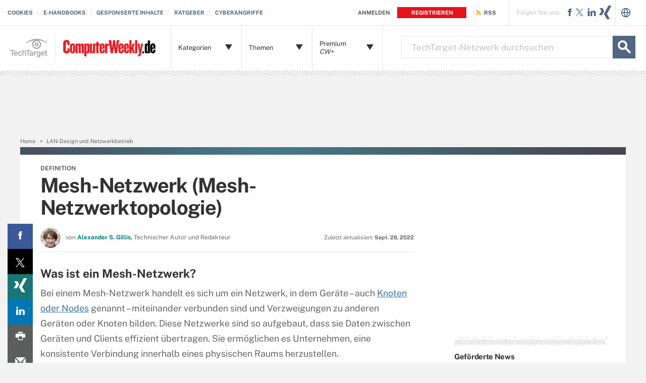

--- FILE ---
content_type: text/html; charset=utf-8
request_url: https://www.youtube-nocookie.com/embed/8UZlwhiWKmA
body_size: 46667
content:
<!DOCTYPE html><html lang="en" dir="ltr" data-cast-api-enabled="true"><head><meta name="viewport" content="width=device-width, initial-scale=1"><script nonce="PlSPwerpXukUPmuab37BWw">if ('undefined' == typeof Symbol || 'undefined' == typeof Symbol.iterator) {delete Array.prototype.entries;}</script><style name="www-roboto" nonce="Igvb4txiL4PUnTmNJYsaUg">@font-face{font-family:'Roboto';font-style:normal;font-weight:400;font-stretch:100%;src:url(//fonts.gstatic.com/s/roboto/v48/KFO7CnqEu92Fr1ME7kSn66aGLdTylUAMa3GUBHMdazTgWw.woff2)format('woff2');unicode-range:U+0460-052F,U+1C80-1C8A,U+20B4,U+2DE0-2DFF,U+A640-A69F,U+FE2E-FE2F;}@font-face{font-family:'Roboto';font-style:normal;font-weight:400;font-stretch:100%;src:url(//fonts.gstatic.com/s/roboto/v48/KFO7CnqEu92Fr1ME7kSn66aGLdTylUAMa3iUBHMdazTgWw.woff2)format('woff2');unicode-range:U+0301,U+0400-045F,U+0490-0491,U+04B0-04B1,U+2116;}@font-face{font-family:'Roboto';font-style:normal;font-weight:400;font-stretch:100%;src:url(//fonts.gstatic.com/s/roboto/v48/KFO7CnqEu92Fr1ME7kSn66aGLdTylUAMa3CUBHMdazTgWw.woff2)format('woff2');unicode-range:U+1F00-1FFF;}@font-face{font-family:'Roboto';font-style:normal;font-weight:400;font-stretch:100%;src:url(//fonts.gstatic.com/s/roboto/v48/KFO7CnqEu92Fr1ME7kSn66aGLdTylUAMa3-UBHMdazTgWw.woff2)format('woff2');unicode-range:U+0370-0377,U+037A-037F,U+0384-038A,U+038C,U+038E-03A1,U+03A3-03FF;}@font-face{font-family:'Roboto';font-style:normal;font-weight:400;font-stretch:100%;src:url(//fonts.gstatic.com/s/roboto/v48/KFO7CnqEu92Fr1ME7kSn66aGLdTylUAMawCUBHMdazTgWw.woff2)format('woff2');unicode-range:U+0302-0303,U+0305,U+0307-0308,U+0310,U+0312,U+0315,U+031A,U+0326-0327,U+032C,U+032F-0330,U+0332-0333,U+0338,U+033A,U+0346,U+034D,U+0391-03A1,U+03A3-03A9,U+03B1-03C9,U+03D1,U+03D5-03D6,U+03F0-03F1,U+03F4-03F5,U+2016-2017,U+2034-2038,U+203C,U+2040,U+2043,U+2047,U+2050,U+2057,U+205F,U+2070-2071,U+2074-208E,U+2090-209C,U+20D0-20DC,U+20E1,U+20E5-20EF,U+2100-2112,U+2114-2115,U+2117-2121,U+2123-214F,U+2190,U+2192,U+2194-21AE,U+21B0-21E5,U+21F1-21F2,U+21F4-2211,U+2213-2214,U+2216-22FF,U+2308-230B,U+2310,U+2319,U+231C-2321,U+2336-237A,U+237C,U+2395,U+239B-23B7,U+23D0,U+23DC-23E1,U+2474-2475,U+25AF,U+25B3,U+25B7,U+25BD,U+25C1,U+25CA,U+25CC,U+25FB,U+266D-266F,U+27C0-27FF,U+2900-2AFF,U+2B0E-2B11,U+2B30-2B4C,U+2BFE,U+3030,U+FF5B,U+FF5D,U+1D400-1D7FF,U+1EE00-1EEFF;}@font-face{font-family:'Roboto';font-style:normal;font-weight:400;font-stretch:100%;src:url(//fonts.gstatic.com/s/roboto/v48/KFO7CnqEu92Fr1ME7kSn66aGLdTylUAMaxKUBHMdazTgWw.woff2)format('woff2');unicode-range:U+0001-000C,U+000E-001F,U+007F-009F,U+20DD-20E0,U+20E2-20E4,U+2150-218F,U+2190,U+2192,U+2194-2199,U+21AF,U+21E6-21F0,U+21F3,U+2218-2219,U+2299,U+22C4-22C6,U+2300-243F,U+2440-244A,U+2460-24FF,U+25A0-27BF,U+2800-28FF,U+2921-2922,U+2981,U+29BF,U+29EB,U+2B00-2BFF,U+4DC0-4DFF,U+FFF9-FFFB,U+10140-1018E,U+10190-1019C,U+101A0,U+101D0-101FD,U+102E0-102FB,U+10E60-10E7E,U+1D2C0-1D2D3,U+1D2E0-1D37F,U+1F000-1F0FF,U+1F100-1F1AD,U+1F1E6-1F1FF,U+1F30D-1F30F,U+1F315,U+1F31C,U+1F31E,U+1F320-1F32C,U+1F336,U+1F378,U+1F37D,U+1F382,U+1F393-1F39F,U+1F3A7-1F3A8,U+1F3AC-1F3AF,U+1F3C2,U+1F3C4-1F3C6,U+1F3CA-1F3CE,U+1F3D4-1F3E0,U+1F3ED,U+1F3F1-1F3F3,U+1F3F5-1F3F7,U+1F408,U+1F415,U+1F41F,U+1F426,U+1F43F,U+1F441-1F442,U+1F444,U+1F446-1F449,U+1F44C-1F44E,U+1F453,U+1F46A,U+1F47D,U+1F4A3,U+1F4B0,U+1F4B3,U+1F4B9,U+1F4BB,U+1F4BF,U+1F4C8-1F4CB,U+1F4D6,U+1F4DA,U+1F4DF,U+1F4E3-1F4E6,U+1F4EA-1F4ED,U+1F4F7,U+1F4F9-1F4FB,U+1F4FD-1F4FE,U+1F503,U+1F507-1F50B,U+1F50D,U+1F512-1F513,U+1F53E-1F54A,U+1F54F-1F5FA,U+1F610,U+1F650-1F67F,U+1F687,U+1F68D,U+1F691,U+1F694,U+1F698,U+1F6AD,U+1F6B2,U+1F6B9-1F6BA,U+1F6BC,U+1F6C6-1F6CF,U+1F6D3-1F6D7,U+1F6E0-1F6EA,U+1F6F0-1F6F3,U+1F6F7-1F6FC,U+1F700-1F7FF,U+1F800-1F80B,U+1F810-1F847,U+1F850-1F859,U+1F860-1F887,U+1F890-1F8AD,U+1F8B0-1F8BB,U+1F8C0-1F8C1,U+1F900-1F90B,U+1F93B,U+1F946,U+1F984,U+1F996,U+1F9E9,U+1FA00-1FA6F,U+1FA70-1FA7C,U+1FA80-1FA89,U+1FA8F-1FAC6,U+1FACE-1FADC,U+1FADF-1FAE9,U+1FAF0-1FAF8,U+1FB00-1FBFF;}@font-face{font-family:'Roboto';font-style:normal;font-weight:400;font-stretch:100%;src:url(//fonts.gstatic.com/s/roboto/v48/KFO7CnqEu92Fr1ME7kSn66aGLdTylUAMa3OUBHMdazTgWw.woff2)format('woff2');unicode-range:U+0102-0103,U+0110-0111,U+0128-0129,U+0168-0169,U+01A0-01A1,U+01AF-01B0,U+0300-0301,U+0303-0304,U+0308-0309,U+0323,U+0329,U+1EA0-1EF9,U+20AB;}@font-face{font-family:'Roboto';font-style:normal;font-weight:400;font-stretch:100%;src:url(//fonts.gstatic.com/s/roboto/v48/KFO7CnqEu92Fr1ME7kSn66aGLdTylUAMa3KUBHMdazTgWw.woff2)format('woff2');unicode-range:U+0100-02BA,U+02BD-02C5,U+02C7-02CC,U+02CE-02D7,U+02DD-02FF,U+0304,U+0308,U+0329,U+1D00-1DBF,U+1E00-1E9F,U+1EF2-1EFF,U+2020,U+20A0-20AB,U+20AD-20C0,U+2113,U+2C60-2C7F,U+A720-A7FF;}@font-face{font-family:'Roboto';font-style:normal;font-weight:400;font-stretch:100%;src:url(//fonts.gstatic.com/s/roboto/v48/KFO7CnqEu92Fr1ME7kSn66aGLdTylUAMa3yUBHMdazQ.woff2)format('woff2');unicode-range:U+0000-00FF,U+0131,U+0152-0153,U+02BB-02BC,U+02C6,U+02DA,U+02DC,U+0304,U+0308,U+0329,U+2000-206F,U+20AC,U+2122,U+2191,U+2193,U+2212,U+2215,U+FEFF,U+FFFD;}@font-face{font-family:'Roboto';font-style:normal;font-weight:500;font-stretch:100%;src:url(//fonts.gstatic.com/s/roboto/v48/KFO7CnqEu92Fr1ME7kSn66aGLdTylUAMa3GUBHMdazTgWw.woff2)format('woff2');unicode-range:U+0460-052F,U+1C80-1C8A,U+20B4,U+2DE0-2DFF,U+A640-A69F,U+FE2E-FE2F;}@font-face{font-family:'Roboto';font-style:normal;font-weight:500;font-stretch:100%;src:url(//fonts.gstatic.com/s/roboto/v48/KFO7CnqEu92Fr1ME7kSn66aGLdTylUAMa3iUBHMdazTgWw.woff2)format('woff2');unicode-range:U+0301,U+0400-045F,U+0490-0491,U+04B0-04B1,U+2116;}@font-face{font-family:'Roboto';font-style:normal;font-weight:500;font-stretch:100%;src:url(//fonts.gstatic.com/s/roboto/v48/KFO7CnqEu92Fr1ME7kSn66aGLdTylUAMa3CUBHMdazTgWw.woff2)format('woff2');unicode-range:U+1F00-1FFF;}@font-face{font-family:'Roboto';font-style:normal;font-weight:500;font-stretch:100%;src:url(//fonts.gstatic.com/s/roboto/v48/KFO7CnqEu92Fr1ME7kSn66aGLdTylUAMa3-UBHMdazTgWw.woff2)format('woff2');unicode-range:U+0370-0377,U+037A-037F,U+0384-038A,U+038C,U+038E-03A1,U+03A3-03FF;}@font-face{font-family:'Roboto';font-style:normal;font-weight:500;font-stretch:100%;src:url(//fonts.gstatic.com/s/roboto/v48/KFO7CnqEu92Fr1ME7kSn66aGLdTylUAMawCUBHMdazTgWw.woff2)format('woff2');unicode-range:U+0302-0303,U+0305,U+0307-0308,U+0310,U+0312,U+0315,U+031A,U+0326-0327,U+032C,U+032F-0330,U+0332-0333,U+0338,U+033A,U+0346,U+034D,U+0391-03A1,U+03A3-03A9,U+03B1-03C9,U+03D1,U+03D5-03D6,U+03F0-03F1,U+03F4-03F5,U+2016-2017,U+2034-2038,U+203C,U+2040,U+2043,U+2047,U+2050,U+2057,U+205F,U+2070-2071,U+2074-208E,U+2090-209C,U+20D0-20DC,U+20E1,U+20E5-20EF,U+2100-2112,U+2114-2115,U+2117-2121,U+2123-214F,U+2190,U+2192,U+2194-21AE,U+21B0-21E5,U+21F1-21F2,U+21F4-2211,U+2213-2214,U+2216-22FF,U+2308-230B,U+2310,U+2319,U+231C-2321,U+2336-237A,U+237C,U+2395,U+239B-23B7,U+23D0,U+23DC-23E1,U+2474-2475,U+25AF,U+25B3,U+25B7,U+25BD,U+25C1,U+25CA,U+25CC,U+25FB,U+266D-266F,U+27C0-27FF,U+2900-2AFF,U+2B0E-2B11,U+2B30-2B4C,U+2BFE,U+3030,U+FF5B,U+FF5D,U+1D400-1D7FF,U+1EE00-1EEFF;}@font-face{font-family:'Roboto';font-style:normal;font-weight:500;font-stretch:100%;src:url(//fonts.gstatic.com/s/roboto/v48/KFO7CnqEu92Fr1ME7kSn66aGLdTylUAMaxKUBHMdazTgWw.woff2)format('woff2');unicode-range:U+0001-000C,U+000E-001F,U+007F-009F,U+20DD-20E0,U+20E2-20E4,U+2150-218F,U+2190,U+2192,U+2194-2199,U+21AF,U+21E6-21F0,U+21F3,U+2218-2219,U+2299,U+22C4-22C6,U+2300-243F,U+2440-244A,U+2460-24FF,U+25A0-27BF,U+2800-28FF,U+2921-2922,U+2981,U+29BF,U+29EB,U+2B00-2BFF,U+4DC0-4DFF,U+FFF9-FFFB,U+10140-1018E,U+10190-1019C,U+101A0,U+101D0-101FD,U+102E0-102FB,U+10E60-10E7E,U+1D2C0-1D2D3,U+1D2E0-1D37F,U+1F000-1F0FF,U+1F100-1F1AD,U+1F1E6-1F1FF,U+1F30D-1F30F,U+1F315,U+1F31C,U+1F31E,U+1F320-1F32C,U+1F336,U+1F378,U+1F37D,U+1F382,U+1F393-1F39F,U+1F3A7-1F3A8,U+1F3AC-1F3AF,U+1F3C2,U+1F3C4-1F3C6,U+1F3CA-1F3CE,U+1F3D4-1F3E0,U+1F3ED,U+1F3F1-1F3F3,U+1F3F5-1F3F7,U+1F408,U+1F415,U+1F41F,U+1F426,U+1F43F,U+1F441-1F442,U+1F444,U+1F446-1F449,U+1F44C-1F44E,U+1F453,U+1F46A,U+1F47D,U+1F4A3,U+1F4B0,U+1F4B3,U+1F4B9,U+1F4BB,U+1F4BF,U+1F4C8-1F4CB,U+1F4D6,U+1F4DA,U+1F4DF,U+1F4E3-1F4E6,U+1F4EA-1F4ED,U+1F4F7,U+1F4F9-1F4FB,U+1F4FD-1F4FE,U+1F503,U+1F507-1F50B,U+1F50D,U+1F512-1F513,U+1F53E-1F54A,U+1F54F-1F5FA,U+1F610,U+1F650-1F67F,U+1F687,U+1F68D,U+1F691,U+1F694,U+1F698,U+1F6AD,U+1F6B2,U+1F6B9-1F6BA,U+1F6BC,U+1F6C6-1F6CF,U+1F6D3-1F6D7,U+1F6E0-1F6EA,U+1F6F0-1F6F3,U+1F6F7-1F6FC,U+1F700-1F7FF,U+1F800-1F80B,U+1F810-1F847,U+1F850-1F859,U+1F860-1F887,U+1F890-1F8AD,U+1F8B0-1F8BB,U+1F8C0-1F8C1,U+1F900-1F90B,U+1F93B,U+1F946,U+1F984,U+1F996,U+1F9E9,U+1FA00-1FA6F,U+1FA70-1FA7C,U+1FA80-1FA89,U+1FA8F-1FAC6,U+1FACE-1FADC,U+1FADF-1FAE9,U+1FAF0-1FAF8,U+1FB00-1FBFF;}@font-face{font-family:'Roboto';font-style:normal;font-weight:500;font-stretch:100%;src:url(//fonts.gstatic.com/s/roboto/v48/KFO7CnqEu92Fr1ME7kSn66aGLdTylUAMa3OUBHMdazTgWw.woff2)format('woff2');unicode-range:U+0102-0103,U+0110-0111,U+0128-0129,U+0168-0169,U+01A0-01A1,U+01AF-01B0,U+0300-0301,U+0303-0304,U+0308-0309,U+0323,U+0329,U+1EA0-1EF9,U+20AB;}@font-face{font-family:'Roboto';font-style:normal;font-weight:500;font-stretch:100%;src:url(//fonts.gstatic.com/s/roboto/v48/KFO7CnqEu92Fr1ME7kSn66aGLdTylUAMa3KUBHMdazTgWw.woff2)format('woff2');unicode-range:U+0100-02BA,U+02BD-02C5,U+02C7-02CC,U+02CE-02D7,U+02DD-02FF,U+0304,U+0308,U+0329,U+1D00-1DBF,U+1E00-1E9F,U+1EF2-1EFF,U+2020,U+20A0-20AB,U+20AD-20C0,U+2113,U+2C60-2C7F,U+A720-A7FF;}@font-face{font-family:'Roboto';font-style:normal;font-weight:500;font-stretch:100%;src:url(//fonts.gstatic.com/s/roboto/v48/KFO7CnqEu92Fr1ME7kSn66aGLdTylUAMa3yUBHMdazQ.woff2)format('woff2');unicode-range:U+0000-00FF,U+0131,U+0152-0153,U+02BB-02BC,U+02C6,U+02DA,U+02DC,U+0304,U+0308,U+0329,U+2000-206F,U+20AC,U+2122,U+2191,U+2193,U+2212,U+2215,U+FEFF,U+FFFD;}</style><script name="www-roboto" nonce="PlSPwerpXukUPmuab37BWw">if (document.fonts && document.fonts.load) {document.fonts.load("400 10pt Roboto", "E"); document.fonts.load("500 10pt Roboto", "E");}</script><link rel="stylesheet" href="/s/player/c9168c90/www-player.css" name="www-player" nonce="Igvb4txiL4PUnTmNJYsaUg"><style nonce="Igvb4txiL4PUnTmNJYsaUg">html {overflow: hidden;}body {font: 12px Roboto, Arial, sans-serif; background-color: #000; color: #fff; height: 100%; width: 100%; overflow: hidden; position: absolute; margin: 0; padding: 0;}#player {width: 100%; height: 100%;}h1 {text-align: center; color: #fff;}h3 {margin-top: 6px; margin-bottom: 3px;}.player-unavailable {position: absolute; top: 0; left: 0; right: 0; bottom: 0; padding: 25px; font-size: 13px; background: url(/img/meh7.png) 50% 65% no-repeat;}.player-unavailable .message {text-align: left; margin: 0 -5px 15px; padding: 0 5px 14px; border-bottom: 1px solid #888; font-size: 19px; font-weight: normal;}.player-unavailable a {color: #167ac6; text-decoration: none;}</style><script nonce="PlSPwerpXukUPmuab37BWw">var ytcsi={gt:function(n){n=(n||"")+"data_";return ytcsi[n]||(ytcsi[n]={tick:{},info:{},gel:{preLoggedGelInfos:[]}})},now:window.performance&&window.performance.timing&&window.performance.now&&window.performance.timing.navigationStart?function(){return window.performance.timing.navigationStart+window.performance.now()}:function(){return(new Date).getTime()},tick:function(l,t,n){var ticks=ytcsi.gt(n).tick;var v=t||ytcsi.now();if(ticks[l]){ticks["_"+l]=ticks["_"+l]||[ticks[l]];ticks["_"+l].push(v)}ticks[l]=
v},info:function(k,v,n){ytcsi.gt(n).info[k]=v},infoGel:function(p,n){ytcsi.gt(n).gel.preLoggedGelInfos.push(p)},setStart:function(t,n){ytcsi.tick("_start",t,n)}};
(function(w,d){function isGecko(){if(!w.navigator)return false;try{if(w.navigator.userAgentData&&w.navigator.userAgentData.brands&&w.navigator.userAgentData.brands.length){var brands=w.navigator.userAgentData.brands;var i=0;for(;i<brands.length;i++)if(brands[i]&&brands[i].brand==="Firefox")return true;return false}}catch(e){setTimeout(function(){throw e;})}if(!w.navigator.userAgent)return false;var ua=w.navigator.userAgent;return ua.indexOf("Gecko")>0&&ua.toLowerCase().indexOf("webkit")<0&&ua.indexOf("Edge")<
0&&ua.indexOf("Trident")<0&&ua.indexOf("MSIE")<0}ytcsi.setStart(w.performance?w.performance.timing.responseStart:null);var isPrerender=(d.visibilityState||d.webkitVisibilityState)=="prerender";var vName=!d.visibilityState&&d.webkitVisibilityState?"webkitvisibilitychange":"visibilitychange";if(isPrerender){var startTick=function(){ytcsi.setStart();d.removeEventListener(vName,startTick)};d.addEventListener(vName,startTick,false)}if(d.addEventListener)d.addEventListener(vName,function(){ytcsi.tick("vc")},
false);if(isGecko()){var isHidden=(d.visibilityState||d.webkitVisibilityState)=="hidden";if(isHidden)ytcsi.tick("vc")}var slt=function(el,t){setTimeout(function(){var n=ytcsi.now();el.loadTime=n;if(el.slt)el.slt()},t)};w.__ytRIL=function(el){if(!el.getAttribute("data-thumb"))if(w.requestAnimationFrame)w.requestAnimationFrame(function(){slt(el,0)});else slt(el,16)}})(window,document);
</script><script nonce="PlSPwerpXukUPmuab37BWw">var ytcfg={d:function(){return window.yt&&yt.config_||ytcfg.data_||(ytcfg.data_={})},get:function(k,o){return k in ytcfg.d()?ytcfg.d()[k]:o},set:function(){var a=arguments;if(a.length>1)ytcfg.d()[a[0]]=a[1];else{var k;for(k in a[0])ytcfg.d()[k]=a[0][k]}}};
ytcfg.set({"CLIENT_CANARY_STATE":"none","DEVICE":"cbr\u003dChrome\u0026cbrand\u003dapple\u0026cbrver\u003d131.0.0.0\u0026ceng\u003dWebKit\u0026cengver\u003d537.36\u0026cos\u003dMacintosh\u0026cosver\u003d10_15_7\u0026cplatform\u003dDESKTOP","EVENT_ID":"Dnx0aef9IN6dvPEP5oGfyAk","EXPERIMENT_FLAGS":{"ab_det_apm":true,"ab_det_el_h":true,"ab_det_em_inj":true,"ab_l_sig_st":true,"ab_l_sig_st_e":true,"action_companion_center_align_description":true,"allow_skip_networkless":true,"always_send_and_write":true,"att_web_record_metrics":true,"attmusi":true,"c3_enable_button_impression_logging":true,"c3_watch_page_component":true,"cancel_pending_navs":true,"clean_up_manual_attribution_header":true,"config_age_report_killswitch":true,"cow_optimize_idom_compat":true,"csi_on_gel":true,"delhi_mweb_colorful_sd":true,"delhi_mweb_colorful_sd_v2":true,"deprecate_pair_servlet_enabled":true,"desktop_sparkles_light_cta_button":true,"disable_cached_masthead_data":true,"disable_child_node_auto_formatted_strings":true,"disable_log_to_visitor_layer":true,"disable_pacf_logging_for_memory_limited_tv":true,"embeds_enable_eid_enforcement_for_youtube":true,"embeds_enable_info_panel_dismissal":true,"embeds_enable_pfp_always_unbranded":true,"embeds_muted_autoplay_sound_fix":true,"embeds_serve_es6_client":true,"embeds_web_nwl_disable_nocookie":true,"embeds_web_updated_shorts_definition_fix":true,"enable_active_view_display_ad_renderer_web_home":true,"enable_ad_disclosure_banner_a11y_fix":true,"enable_client_sli_logging":true,"enable_client_streamz_web":true,"enable_client_ve_spec":true,"enable_cloud_save_error_popup_after_retry":true,"enable_dai_sdf_h5_preroll":true,"enable_datasync_id_header_in_web_vss_pings":true,"enable_default_mono_cta_migration_web_client":true,"enable_docked_chat_messages":true,"enable_entity_store_from_dependency_injection":true,"enable_inline_muted_playback_on_web_search":true,"enable_inline_muted_playback_on_web_search_for_vdc":true,"enable_inline_muted_playback_on_web_search_for_vdcb":true,"enable_is_mini_app_page_active_bugfix":true,"enable_logging_first_user_action_after_game_ready":true,"enable_ltc_param_fetch_from_innertube":true,"enable_masthead_mweb_padding_fix":true,"enable_menu_renderer_button_in_mweb_hclr":true,"enable_mini_app_command_handler_mweb_fix":true,"enable_mini_guide_downloads_item":true,"enable_mixed_direction_formatted_strings":true,"enable_mweb_new_caption_language_picker":true,"enable_names_handles_account_switcher":true,"enable_network_request_logging_on_game_events":true,"enable_new_paid_product_placement":true,"enable_open_in_new_tab_icon_for_short_dr_for_desktop_search":true,"enable_open_yt_content":true,"enable_origin_query_parameter_bugfix":true,"enable_pause_ads_on_ytv_html5":true,"enable_payments_purchase_manager":true,"enable_pdp_icon_prefetch":true,"enable_pl_r_si_fa":true,"enable_place_pivot_url":true,"enable_pv_screen_modern_text":true,"enable_removing_navbar_title_on_hashtag_page_mweb":true,"enable_rta_manager":true,"enable_sdf_companion_h5":true,"enable_sdf_dai_h5_midroll":true,"enable_sdf_h5_endemic_mid_post_roll":true,"enable_sdf_on_h5_unplugged_vod_midroll":true,"enable_sdf_shorts_player_bytes_h5":true,"enable_sending_unwrapped_game_audio_as_serialized_metadata":true,"enable_sfv_effect_pivot_url":true,"enable_shorts_new_carousel":true,"enable_skip_ad_guidance_prompt":true,"enable_skippable_ads_for_unplugged_ad_pod":true,"enable_smearing_expansion_dai":true,"enable_time_out_messages":true,"enable_timeline_view_modern_transcript_fe":true,"enable_video_display_compact_button_group_for_desktop_search":true,"enable_web_delhi_icons":true,"enable_web_home_top_landscape_image_layout_level_click":true,"enable_web_tiered_gel":true,"enable_window_constrained_buy_flow_dialog":true,"enable_wiz_queue_effect_and_on_init_initial_runs":true,"enable_ypc_spinners":true,"enable_yt_ata_iframe_authuser":true,"export_networkless_options":true,"export_player_version_to_ytconfig":true,"fill_single_video_with_notify_to_lasr":true,"fix_ad_miniplayer_controls_rendering":true,"fix_ads_tracking_for_swf_config_deprecation_mweb":true,"h5_companion_enable_adcpn_macro_substitution_for_click_pings":true,"h5_inplayer_enable_adcpn_macro_substitution_for_click_pings":true,"h5_reset_cache_and_filter_before_update_masthead":true,"hide_channel_creation_title_for_mweb":true,"high_ccv_client_side_caching_h5":true,"html5_log_trigger_events_with_debug_data":true,"html5_ssdai_enable_media_end_cue_range":true,"il_attach_cache_limit":true,"il_use_view_model_logging_context":true,"is_browser_support_for_webcam_streaming":true,"json_condensed_response":true,"kev_adb_pg":true,"kevlar_gel_error_routing":true,"kevlar_watch_cinematics":true,"live_chat_enable_controller_extraction":true,"live_chat_enable_rta_manager":true,"log_click_with_layer_from_element_in_command_handler":true,"mdx_enable_privacy_disclosure_ui":true,"mdx_load_cast_api_bootstrap_script":true,"medium_progress_bar_modification":true,"migrate_remaining_web_ad_badges_to_innertube":true,"mobile_account_menu_refresh":true,"mweb_account_linking_noapp":true,"mweb_after_render_to_scheduler":true,"mweb_allow_modern_search_suggest_behavior":true,"mweb_animated_actions":true,"mweb_app_upsell_button_direct_to_app":true,"mweb_c3_enable_adaptive_signals":true,"mweb_c3_library_page_enable_recent_shelf":true,"mweb_c3_remove_web_navigation_endpoint_data":true,"mweb_c3_use_canonical_from_player_response":true,"mweb_cinematic_watch":true,"mweb_command_handler":true,"mweb_delay_watch_initial_data":true,"mweb_disable_searchbar_scroll":true,"mweb_enable_fine_scrubbing_for_recs":true,"mweb_enable_imp_portal":true,"mweb_enable_keto_batch_player_fullscreen":true,"mweb_enable_keto_batch_player_progress_bar":true,"mweb_enable_keto_batch_player_tooltips":true,"mweb_enable_lockup_view_model_for_ucp":true,"mweb_enable_mix_panel_title_metadata":true,"mweb_enable_more_drawer":true,"mweb_enable_optional_fullscreen_landscape_locking":true,"mweb_enable_overlay_touch_manager":true,"mweb_enable_premium_carve_out_fix":true,"mweb_enable_refresh_detection":true,"mweb_enable_search_imp":true,"mweb_enable_shorts_pivot_button":true,"mweb_enable_shorts_video_preload":true,"mweb_enable_skippables_on_jio_phone":true,"mweb_enable_two_line_title_on_shorts":true,"mweb_enable_varispeed_controller":true,"mweb_enable_watch_feed_infinite_scroll":true,"mweb_enable_wrapped_unplugged_pause_membership_dialog_renderer":true,"mweb_fix_monitor_visibility_after_render":true,"mweb_force_ios_fallback_to_native_control":true,"mweb_fp_auto_fullscreen":true,"mweb_fullscreen_controls":true,"mweb_fullscreen_controls_action_buttons":true,"mweb_fullscreen_watch_system":true,"mweb_home_reactive_shorts":true,"mweb_innertube_search_command":true,"mweb_lang_in_html":true,"mweb_like_button_synced_with_entities":true,"mweb_logo_use_home_page_ve":true,"mweb_native_control_in_faux_fullscreen_shared":true,"mweb_player_control_on_hover":true,"mweb_player_delhi_dtts":true,"mweb_player_hide_unavailable_subtitles_button":true,"mweb_player_settings_use_bottom_sheet":true,"mweb_player_show_previous_next_buttons_in_playlist":true,"mweb_player_skip_no_op_state_changes":true,"mweb_player_user_select_none":true,"mweb_playlist_engagement_panel":true,"mweb_progress_bar_seek_on_mouse_click":true,"mweb_pull_2_full":true,"mweb_pull_2_full_enable_touch_handlers":true,"mweb_schedule_warm_watch_response":true,"mweb_searchbox_legacy_navigation":true,"mweb_see_fewer_shorts":true,"mweb_shorts_comments_panel_id_change":true,"mweb_shorts_early_continuation":true,"mweb_show_ios_smart_banner":true,"mweb_show_sign_in_button_from_header":true,"mweb_use_server_url_on_startup":true,"mweb_watch_captions_enable_auto_translate":true,"mweb_watch_captions_set_default_size":true,"mweb_watch_stop_scheduler_on_player_response":true,"mweb_watchfeed_big_thumbnails":true,"mweb_yt_searchbox":true,"networkless_logging":true,"no_client_ve_attach_unless_shown":true,"pageid_as_header_web":true,"playback_settings_use_switch_menu":true,"player_controls_autonav_fix":true,"player_controls_skip_double_signal_update":true,"polymer_bad_build_labels":true,"polymer_verifiy_app_state":true,"qoe_send_and_write":true,"remove_chevron_from_ad_disclosure_banner_h5":true,"remove_masthead_channel_banner_on_refresh":true,"remove_slot_id_exited_trigger_for_dai_in_player_slot_expire":true,"replace_client_url_parsing_with_server_signal":true,"service_worker_enabled":true,"service_worker_push_enabled":true,"service_worker_push_home_page_prompt":true,"service_worker_push_watch_page_prompt":true,"shell_load_gcf":true,"shorten_initial_gel_batch_timeout":true,"should_use_yt_voice_endpoint_in_kaios":true,"smarter_ve_dedupping":true,"speedmaster_no_seek":true,"stop_handling_click_for_non_rendering_overlay_layout":true,"suppress_error_204_logging":true,"synced_panel_scrolling_controller":true,"use_event_time_ms_header":true,"use_fifo_for_networkless":true,"use_request_time_ms_header":true,"use_session_based_sampling":true,"use_thumbnail_overlay_time_status_renderer_for_live_badge":true,"vss_final_ping_send_and_write":true,"vss_playback_use_send_and_write":true,"web_adaptive_repeat_ase":true,"web_always_load_chat_support":true,"web_animated_like":true,"web_api_url":true,"web_attributed_string_deep_equal_bugfix":true,"web_autonav_allow_off_by_default":true,"web_button_vm_refactor_disabled":true,"web_c3_log_app_init_finish":true,"web_csi_action_sampling_enabled":true,"web_dedupe_ve_grafting":true,"web_disable_backdrop_filter":true,"web_enable_ab_rsp_cl":true,"web_enable_course_icon_update":true,"web_enable_error_204":true,"web_fix_segmented_like_dislike_undefined":true,"web_gcf_hashes_innertube":true,"web_gel_timeout_cap":true,"web_metadata_carousel_elref_bugfix":true,"web_parent_target_for_sheets":true,"web_persist_server_autonav_state_on_client":true,"web_playback_associated_log_ctt":true,"web_playback_associated_ve":true,"web_prefetch_preload_video":true,"web_progress_bar_draggable":true,"web_resizable_advertiser_banner_on_masthead_safari_fix":true,"web_shorts_just_watched_on_channel_and_pivot_study":true,"web_shorts_just_watched_overlay":true,"web_shorts_wn_shelf_header_tuning":true,"web_update_panel_visibility_logging_fix":true,"web_video_attribute_view_model_a11y_fix":true,"web_watch_controls_state_signals":true,"web_wiz_attributed_string":true,"webfe_mweb_watch_microdata":true,"webfe_watch_shorts_canonical_url_fix":true,"webpo_exit_on_net_err":true,"wiz_diff_overwritable":true,"woffle_used_state_report":true,"wpo_gel_strz":true,"H5_async_logging_delay_ms":30000.0,"attention_logging_scroll_throttle":500.0,"autoplay_pause_by_lact_sampling_fraction":0.0,"cinematic_watch_effect_opacity":0.4,"log_window_onerror_fraction":0.1,"speedmaster_playback_rate":2.0,"tv_pacf_logging_sample_rate":0.01,"web_attention_logging_scroll_throttle":500.0,"web_load_prediction_threshold":0.1,"web_navigation_prediction_threshold":0.1,"web_pbj_log_warning_rate":0.0,"web_system_health_fraction":0.01,"ytidb_transaction_ended_event_rate_limit":0.02,"active_time_update_interval_ms":10000,"att_init_delay":500,"autoplay_pause_by_lact_sec":0,"botguard_async_snapshot_timeout_ms":3000,"check_navigator_accuracy_timeout_ms":0,"cinematic_watch_css_filter_blur_strength":40,"cinematic_watch_fade_out_duration":500,"close_webview_delay_ms":100,"cloud_save_game_data_rate_limit_ms":3000,"compression_disable_point":10,"custom_active_view_tos_timeout_ms":3600000,"embeds_widget_poll_interval_ms":0,"gel_min_batch_size":3,"gel_queue_timeout_max_ms":60000,"get_async_timeout_ms":60000,"hide_cta_for_home_web_video_ads_animate_in_time":2,"html5_byterate_soft_cap":0,"initial_gel_batch_timeout":2000,"max_body_size_to_compress":500000,"max_prefetch_window_sec_for_livestream_optimization":10,"min_prefetch_offset_sec_for_livestream_optimization":20,"mini_app_container_iframe_src_update_delay_ms":0,"multiple_preview_news_duration_time":11000,"mweb_c3_toast_duration_ms":5000,"mweb_deep_link_fallback_timeout_ms":10000,"mweb_delay_response_received_actions":100,"mweb_fp_dpad_rate_limit_ms":0,"mweb_fp_dpad_watch_title_clamp_lines":0,"mweb_history_manager_cache_size":100,"mweb_ios_fullscreen_playback_transition_delay_ms":500,"mweb_ios_fullscreen_system_pause_epilson_ms":0,"mweb_override_response_store_expiration_ms":0,"mweb_shorts_early_continuation_trigger_threshold":4,"mweb_w2w_max_age_seconds":0,"mweb_watch_captions_default_size":2,"neon_dark_launch_gradient_count":0,"network_polling_interval":30000,"play_click_interval_ms":30000,"play_ping_interval_ms":10000,"prefetch_comments_ms_after_video":0,"send_config_hash_timer":0,"service_worker_push_logged_out_prompt_watches":-1,"service_worker_push_prompt_cap":-1,"service_worker_push_prompt_delay_microseconds":3888000000000,"slow_compressions_before_abandon_count":4,"speedmaster_cancellation_movement_dp":10,"speedmaster_touch_activation_ms":500,"web_attention_logging_throttle":500,"web_foreground_heartbeat_interval_ms":28000,"web_gel_debounce_ms":10000,"web_logging_max_batch":100,"web_max_tracing_events":50,"web_tracing_session_replay":0,"wil_icon_max_concurrent_fetches":9999,"ytidb_remake_db_retries":3,"ytidb_reopen_db_retries":3,"WebClientReleaseProcessCritical__youtube_embeds_client_version_override":"","WebClientReleaseProcessCritical__youtube_embeds_web_client_version_override":"","WebClientReleaseProcessCritical__youtube_mweb_client_version_override":"","debug_forced_internalcountrycode":"","embeds_web_synth_ch_headers_banned_urls_regex":"","enable_web_media_service":"DISABLED","il_payload_scraping":"","live_chat_unicode_emoji_json_url":"https://www.gstatic.com/youtube/img/emojis/emojis-svg-9.json","mweb_deep_link_feature_tag_suffix":"11268432","mweb_enable_shorts_innertube_player_prefetch_trigger":"NONE","mweb_fp_dpad":"home,search,browse,channel,create_channel,experiments,settings,trending,oops,404,paid_memberships,sponsorship,premium,shorts","mweb_fp_dpad_linear_navigation":"","mweb_fp_dpad_linear_navigation_visitor":"","mweb_fp_dpad_visitor":"","mweb_preload_video_by_player_vars":"","place_pivot_triggering_container_alternate":"","place_pivot_triggering_counterfactual_container_alternate":"","service_worker_push_force_notification_prompt_tag":"1","service_worker_scope":"/","suggest_exp_str":"","web_client_version_override":"","kevlar_command_handler_command_banlist":[],"mini_app_ids_without_game_ready":["UgkxHHtsak1SC8mRGHMZewc4HzeAY3yhPPmJ","Ugkx7OgzFqE6z_5Mtf4YsotGfQNII1DF_RBm"],"web_op_signal_type_banlist":[],"web_tracing_enabled_spans":["event","command"]},"GAPI_HINT_PARAMS":"m;/_/scs/abc-static/_/js/k\u003dgapi.gapi.en.FZb77tO2YW4.O/d\u003d1/rs\u003dAHpOoo8lqavmo6ayfVxZovyDiP6g3TOVSQ/m\u003d__features__","GAPI_HOST":"https://apis.google.com","GAPI_LOCALE":"en_US","GL":"US","HL":"en","HTML_DIR":"ltr","HTML_LANG":"en","INNERTUBE_API_KEY":"AIzaSyAO_FJ2SlqU8Q4STEHLGCilw_Y9_11qcW8","INNERTUBE_API_VERSION":"v1","INNERTUBE_CLIENT_NAME":"WEB_EMBEDDED_PLAYER","INNERTUBE_CLIENT_VERSION":"1.20260122.10.00","INNERTUBE_CONTEXT":{"client":{"hl":"en","gl":"US","remoteHost":"13.59.39.62","deviceMake":"Apple","deviceModel":"","visitorData":"CgtiWGpHSXRia293ayiO-NHLBjIKCgJVUxIEGgAgVQ%3D%3D","userAgent":"Mozilla/5.0 (Macintosh; Intel Mac OS X 10_15_7) AppleWebKit/537.36 (KHTML, like Gecko) Chrome/131.0.0.0 Safari/537.36; ClaudeBot/1.0; +claudebot@anthropic.com),gzip(gfe)","clientName":"WEB_EMBEDDED_PLAYER","clientVersion":"1.20260122.10.00","osName":"Macintosh","osVersion":"10_15_7","originalUrl":"https://www.youtube-nocookie.com/embed/8UZlwhiWKmA","platform":"DESKTOP","clientFormFactor":"UNKNOWN_FORM_FACTOR","configInfo":{"appInstallData":"[base64]%3D"},"browserName":"Chrome","browserVersion":"131.0.0.0","acceptHeader":"text/html,application/xhtml+xml,application/xml;q\u003d0.9,image/webp,image/apng,*/*;q\u003d0.8,application/signed-exchange;v\u003db3;q\u003d0.9","deviceExperimentId":"ChxOelU1T0Rnek5EZzNNVEkyTVRZeE1qQTBOZz09EI740csGGI740csG","rolloutToken":"COCK4bTN7eOztgEQocnTz9qjkgMYocnTz9qjkgM%3D"},"user":{"lockedSafetyMode":false},"request":{"useSsl":true},"clickTracking":{"clickTrackingParams":"IhMI57zTz9qjkgMV3g4vCB3mwAeZ"},"thirdParty":{"embeddedPlayerContext":{"embeddedPlayerEncryptedContext":"AD5ZzFTwQ-24P8UBHBWnSNqB9AxGcSFKqjgBW6-hOLBj9vR1xGzlq0L6UEpMobt7UBFS7lNRpbCMsfCO8LinlqQD3NJcK7dYUbKZrkiShtNdsPa-mKPkL8XVTjmsJ3SjfcNqo7fApXUoy2K05xOhorSEopQL8lD-kmPKG3M-Dz_9","ancestorOriginsSupported":false}}},"INNERTUBE_CONTEXT_CLIENT_NAME":56,"INNERTUBE_CONTEXT_CLIENT_VERSION":"1.20260122.10.00","INNERTUBE_CONTEXT_GL":"US","INNERTUBE_CONTEXT_HL":"en","LATEST_ECATCHER_SERVICE_TRACKING_PARAMS":{"client.name":"WEB_EMBEDDED_PLAYER","client.jsfeat":"2021"},"LOGGED_IN":false,"PAGE_BUILD_LABEL":"youtube.embeds.web_20260122_10_RC00","PAGE_CL":859848483,"SERVER_NAME":"WebFE","VISITOR_DATA":"CgtiWGpHSXRia293ayiO-NHLBjIKCgJVUxIEGgAgVQ%3D%3D","WEB_PLAYER_CONTEXT_CONFIGS":{"WEB_PLAYER_CONTEXT_CONFIG_ID_EMBEDDED_PLAYER":{"rootElementId":"movie_player","jsUrl":"/s/player/c9168c90/player_ias.vflset/en_US/base.js","cssUrl":"/s/player/c9168c90/www-player.css","contextId":"WEB_PLAYER_CONTEXT_CONFIG_ID_EMBEDDED_PLAYER","eventLabel":"embedded","contentRegion":"US","hl":"en_US","hostLanguage":"en","innertubeApiKey":"AIzaSyAO_FJ2SlqU8Q4STEHLGCilw_Y9_11qcW8","innertubeApiVersion":"v1","innertubeContextClientVersion":"1.20260122.10.00","device":{"brand":"apple","model":"","browser":"Chrome","browserVersion":"131.0.0.0","os":"Macintosh","osVersion":"10_15_7","platform":"DESKTOP","interfaceName":"WEB_EMBEDDED_PLAYER","interfaceVersion":"1.20260122.10.00"},"serializedExperimentIds":"24004644,51010235,51063643,51098299,51204329,51222973,51340662,51349914,51353393,51366423,51389629,51404808,51404810,51458177,51489567,51490331,51500051,51505436,51526267,51530495,51534669,51550531,51560386,51565116,51566373,51578632,51583567,51583821,51585555,51586118,51605258,51605395,51609829,51611457,51615065,51620866,51621065,51622845,51624036,51631300,51632249,51635955,51637029,51638932,51648336,51656217,51665865,51672162,51678771,51681662,51683502,51684302,51684307,51691590,51693510,51693995,51696107,51696619,51697032,51700777,51705183,51711227,51712601,51713175,51713237,51714463,51717189,51717747,51719112,51719411,51719628,51720283,51729218,51732102,51735452,51737133,51738919,51742823,51742829,51742878,51744562,51747795,51751855","serializedExperimentFlags":"H5_async_logging_delay_ms\u003d30000.0\u0026PlayerWeb__h5_enable_advisory_rating_restrictions\u003dtrue\u0026a11y_h5_associate_survey_question\u003dtrue\u0026ab_det_apm\u003dtrue\u0026ab_det_el_h\u003dtrue\u0026ab_det_em_inj\u003dtrue\u0026ab_l_sig_st\u003dtrue\u0026ab_l_sig_st_e\u003dtrue\u0026action_companion_center_align_description\u003dtrue\u0026ad_pod_disable_companion_persist_ads_quality\u003dtrue\u0026add_stmp_logs_for_voice_boost\u003dtrue\u0026allow_autohide_on_paused_videos\u003dtrue\u0026allow_drm_override\u003dtrue\u0026allow_live_autoplay\u003dtrue\u0026allow_poltergust_autoplay\u003dtrue\u0026allow_skip_networkless\u003dtrue\u0026allow_vp9_1080p_mq_enc\u003dtrue\u0026always_cache_redirect_endpoint\u003dtrue\u0026always_send_and_write\u003dtrue\u0026annotation_module_vast_cards_load_logging_fraction\u003d0.0\u0026assign_drm_family_by_format\u003dtrue\u0026att_web_record_metrics\u003dtrue\u0026attention_logging_scroll_throttle\u003d500.0\u0026attmusi\u003dtrue\u0026autoplay_time\u003d10000\u0026autoplay_time_for_fullscreen\u003d-1\u0026autoplay_time_for_music_content\u003d-1\u0026bg_vm_reinit_threshold\u003d7200000\u0026blocked_packages_for_sps\u003d[]\u0026botguard_async_snapshot_timeout_ms\u003d3000\u0026captions_url_add_ei\u003dtrue\u0026check_navigator_accuracy_timeout_ms\u003d0\u0026clean_up_manual_attribution_header\u003dtrue\u0026compression_disable_point\u003d10\u0026cow_optimize_idom_compat\u003dtrue\u0026csi_on_gel\u003dtrue\u0026custom_active_view_tos_timeout_ms\u003d3600000\u0026dash_manifest_version\u003d5\u0026debug_bandaid_hostname\u003d\u0026debug_bandaid_port\u003d0\u0026debug_sherlog_username\u003d\u0026delhi_fast_follow_autonav_toggle\u003dtrue\u0026delhi_modern_player_default_thumbnail_percentage\u003d0.0\u0026delhi_modern_player_faster_autohide_delay_ms\u003d2000\u0026delhi_modern_player_pause_thumbnail_percentage\u003d0.6\u0026delhi_modern_web_player_blending_mode\u003d\u0026delhi_modern_web_player_disable_frosted_glass\u003dtrue\u0026delhi_modern_web_player_horizontal_volume_controls\u003dtrue\u0026delhi_modern_web_player_lhs_volume_controls\u003dtrue\u0026delhi_modern_web_player_responsive_compact_controls_threshold\u003d0\u0026deprecate_22\u003dtrue\u0026deprecate_delay_ping\u003dtrue\u0026deprecate_pair_servlet_enabled\u003dtrue\u0026desktop_sparkles_light_cta_button\u003dtrue\u0026disable_av1_setting\u003dtrue\u0026disable_branding_context\u003dtrue\u0026disable_cached_masthead_data\u003dtrue\u0026disable_channel_id_check_for_suspended_channels\u003dtrue\u0026disable_child_node_auto_formatted_strings\u003dtrue\u0026disable_lifa_for_supex_users\u003dtrue\u0026disable_log_to_visitor_layer\u003dtrue\u0026disable_mdx_connection_in_mdx_module_for_music_web\u003dtrue\u0026disable_pacf_logging_for_memory_limited_tv\u003dtrue\u0026disable_reduced_fullscreen_autoplay_countdown_for_minors\u003dtrue\u0026disable_reel_item_watch_format_filtering\u003dtrue\u0026disable_threegpp_progressive_formats\u003dtrue\u0026disable_touch_events_on_skip_button\u003dtrue\u0026edge_encryption_fill_primary_key_version\u003dtrue\u0026embeds_enable_info_panel_dismissal\u003dtrue\u0026embeds_enable_move_set_center_crop_to_public\u003dtrue\u0026embeds_enable_per_video_embed_config\u003dtrue\u0026embeds_enable_pfp_always_unbranded\u003dtrue\u0026embeds_web_lite_mode\u003d1\u0026embeds_web_nwl_disable_nocookie\u003dtrue\u0026embeds_web_synth_ch_headers_banned_urls_regex\u003d\u0026enable_active_view_display_ad_renderer_web_home\u003dtrue\u0026enable_active_view_lr_shorts_video\u003dtrue\u0026enable_active_view_web_shorts_video\u003dtrue\u0026enable_ad_cpn_macro_substitution_for_click_pings\u003dtrue\u0026enable_ad_disclosure_banner_a11y_fix\u003dtrue\u0026enable_app_promo_endcap_eml_on_tablet\u003dtrue\u0026enable_batched_cross_device_pings_in_gel_fanout\u003dtrue\u0026enable_cast_for_web_unplugged\u003dtrue\u0026enable_cast_on_music_web\u003dtrue\u0026enable_cipher_for_manifest_urls\u003dtrue\u0026enable_cleanup_masthead_autoplay_hack_fix\u003dtrue\u0026enable_client_page_id_header_for_first_party_pings\u003dtrue\u0026enable_client_sli_logging\u003dtrue\u0026enable_client_ve_spec\u003dtrue\u0026enable_cta_banner_on_unplugged_lr\u003dtrue\u0026enable_custom_playhead_parsing\u003dtrue\u0026enable_dai_sdf_h5_preroll\u003dtrue\u0026enable_datasync_id_header_in_web_vss_pings\u003dtrue\u0026enable_default_mono_cta_migration_web_client\u003dtrue\u0026enable_dsa_ad_badge_for_action_endcap_on_android\u003dtrue\u0026enable_dsa_ad_badge_for_action_endcap_on_ios\u003dtrue\u0026enable_entity_store_from_dependency_injection\u003dtrue\u0026enable_error_corrections_infocard_web_client\u003dtrue\u0026enable_error_corrections_infocards_icon_web\u003dtrue\u0026enable_inline_muted_playback_on_web_search\u003dtrue\u0026enable_inline_muted_playback_on_web_search_for_vdc\u003dtrue\u0026enable_inline_muted_playback_on_web_search_for_vdcb\u003dtrue\u0026enable_kabuki_comments_on_shorts\u003ddisabled\u0026enable_ltc_param_fetch_from_innertube\u003dtrue\u0026enable_mixed_direction_formatted_strings\u003dtrue\u0026enable_modern_skip_button_on_web\u003dtrue\u0026enable_new_paid_product_placement\u003dtrue\u0026enable_open_in_new_tab_icon_for_short_dr_for_desktop_search\u003dtrue\u0026enable_out_of_stock_text_all_surfaces\u003dtrue\u0026enable_paid_content_overlay_bugfix\u003dtrue\u0026enable_pause_ads_on_ytv_html5\u003dtrue\u0026enable_pl_r_si_fa\u003dtrue\u0026enable_policy_based_hqa_filter_in_watch_server\u003dtrue\u0026enable_progres_commands_lr_feeds\u003dtrue\u0026enable_publishing_region_param_in_sus\u003dtrue\u0026enable_pv_screen_modern_text\u003dtrue\u0026enable_rpr_token_on_ltl_lookup\u003dtrue\u0026enable_sdf_companion_h5\u003dtrue\u0026enable_sdf_dai_h5_midroll\u003dtrue\u0026enable_sdf_h5_endemic_mid_post_roll\u003dtrue\u0026enable_sdf_on_h5_unplugged_vod_midroll\u003dtrue\u0026enable_sdf_shorts_player_bytes_h5\u003dtrue\u0026enable_server_driven_abr\u003dtrue\u0026enable_server_driven_abr_for_backgroundable\u003dtrue\u0026enable_server_driven_abr_url_generation\u003dtrue\u0026enable_server_driven_readahead\u003dtrue\u0026enable_skip_ad_guidance_prompt\u003dtrue\u0026enable_skip_to_next_messaging\u003dtrue\u0026enable_skippable_ads_for_unplugged_ad_pod\u003dtrue\u0026enable_smart_skip_player_controls_shown_on_web\u003dtrue\u0026enable_smart_skip_player_controls_shown_on_web_increased_triggering_sensitivity\u003dtrue\u0026enable_smart_skip_speedmaster_on_web\u003dtrue\u0026enable_smearing_expansion_dai\u003dtrue\u0026enable_split_screen_ad_baseline_experience_endemic_live_h5\u003dtrue\u0026enable_to_call_playready_backend_directly\u003dtrue\u0026enable_unified_action_endcap_on_web\u003dtrue\u0026enable_video_display_compact_button_group_for_desktop_search\u003dtrue\u0026enable_voice_boost_feature\u003dtrue\u0026enable_vp9_appletv5_on_server\u003dtrue\u0026enable_watch_server_rejected_formats_logging\u003dtrue\u0026enable_web_delhi_icons\u003dtrue\u0026enable_web_home_top_landscape_image_layout_level_click\u003dtrue\u0026enable_web_media_session_metadata_fix\u003dtrue\u0026enable_web_premium_varispeed_upsell\u003dtrue\u0026enable_web_tiered_gel\u003dtrue\u0026enable_wiz_queue_effect_and_on_init_initial_runs\u003dtrue\u0026enable_yt_ata_iframe_authuser\u003dtrue\u0026enable_ytv_csdai_vp9\u003dtrue\u0026export_networkless_options\u003dtrue\u0026export_player_version_to_ytconfig\u003dtrue\u0026fill_live_request_config_in_ustreamer_config\u003dtrue\u0026fill_single_video_with_notify_to_lasr\u003dtrue\u0026filter_vb_without_non_vb_equivalents\u003dtrue\u0026filter_vp9_for_live_dai\u003dtrue\u0026fix_ad_miniplayer_controls_rendering\u003dtrue\u0026fix_ads_tracking_for_swf_config_deprecation_mweb\u003dtrue\u0026fix_h5_toggle_button_a11y\u003dtrue\u0026fix_survey_color_contrast_on_destop\u003dtrue\u0026fix_toggle_button_role_for_ad_components\u003dtrue\u0026fresca_polling_delay_override\u003d0\u0026gab_return_sabr_ssdai_config\u003dtrue\u0026gel_min_batch_size\u003d3\u0026gel_queue_timeout_max_ms\u003d60000\u0026gvi_channel_client_screen\u003dtrue\u0026h5_companion_enable_adcpn_macro_substitution_for_click_pings\u003dtrue\u0026h5_enable_ad_mbs\u003dtrue\u0026h5_inplayer_enable_adcpn_macro_substitution_for_click_pings\u003dtrue\u0026h5_reset_cache_and_filter_before_update_masthead\u003dtrue\u0026heatseeker_decoration_threshold\u003d0.0\u0026hfr_dropped_framerate_fallback_threshold\u003d0\u0026hide_cta_for_home_web_video_ads_animate_in_time\u003d2\u0026high_ccv_client_side_caching_h5\u003dtrue\u0026hls_use_new_codecs_string_api\u003dtrue\u0026html5_ad_timeout_ms\u003d0\u0026html5_adaptation_step_count\u003d0\u0026html5_ads_preroll_lock_timeout_delay_ms\u003d15000\u0026html5_allow_multiview_tile_preload\u003dtrue\u0026html5_allow_video_keyframe_without_audio\u003dtrue\u0026html5_apply_min_failures\u003dtrue\u0026html5_apply_start_time_within_ads_for_ssdai_transitions\u003dtrue\u0026html5_atr_disable_force_fallback\u003dtrue\u0026html5_att_playback_timeout_ms\u003d30000\u0026html5_attach_num_random_bytes_to_bandaid\u003d0\u0026html5_attach_po_token_to_bandaid\u003dtrue\u0026html5_autonav_cap_idle_secs\u003d0\u0026html5_autonav_quality_cap\u003d720\u0026html5_autoplay_default_quality_cap\u003d0\u0026html5_auxiliary_estimate_weight\u003d0.0\u0026html5_av1_ordinal_cap\u003d0\u0026html5_bandaid_attach_content_po_token\u003dtrue\u0026html5_block_pip_safari_delay\u003d0\u0026html5_bypass_contention_secs\u003d0.0\u0026html5_byterate_soft_cap\u003d0\u0026html5_check_for_idle_network_interval_ms\u003d-1\u0026html5_chipset_soft_cap\u003d8192\u0026html5_consume_all_buffered_bytes_one_poll\u003dtrue\u0026html5_continuous_goodput_probe_interval_ms\u003d0\u0026html5_d6de4_cloud_project_number\u003d868618676952\u0026html5_d6de4_defer_timeout_ms\u003d0\u0026html5_debug_data_log_probability\u003d0.0\u0026html5_decode_to_texture_cap\u003dtrue\u0026html5_default_ad_gain\u003d0.5\u0026html5_default_av1_threshold\u003d0\u0026html5_default_quality_cap\u003d0\u0026html5_defer_fetch_att_ms\u003d0\u0026html5_delayed_retry_count\u003d1\u0026html5_delayed_retry_delay_ms\u003d5000\u0026html5_deprecate_adservice\u003dtrue\u0026html5_deprecate_manifestful_fallback\u003dtrue\u0026html5_deprecate_video_tag_pool\u003dtrue\u0026html5_desktop_vr180_allow_panning\u003dtrue\u0026html5_df_downgrade_thresh\u003d0.6\u0026html5_disable_loop_range_for_shorts_ads\u003dtrue\u0026html5_disable_move_pssh_to_moov\u003dtrue\u0026html5_disable_non_contiguous\u003dtrue\u0026html5_disable_ustreamer_constraint_for_sabr\u003dtrue\u0026html5_disable_web_safari_dai\u003dtrue\u0026html5_displayed_frame_rate_downgrade_threshold\u003d45\u0026html5_drm_byterate_soft_cap\u003d0\u0026html5_drm_check_all_key_error_states\u003dtrue\u0026html5_drm_cpi_license_key\u003dtrue\u0026html5_drm_live_byterate_soft_cap\u003d0\u0026html5_early_media_for_sharper_shorts\u003dtrue\u0026html5_enable_ac3\u003dtrue\u0026html5_enable_audio_track_stickiness\u003dtrue\u0026html5_enable_audio_track_stickiness_phase_two\u003dtrue\u0026html5_enable_caption_changes_for_mosaic\u003dtrue\u0026html5_enable_composite_embargo\u003dtrue\u0026html5_enable_d6de4\u003dtrue\u0026html5_enable_d6de4_cold_start_and_error\u003dtrue\u0026html5_enable_d6de4_idle_priority_job\u003dtrue\u0026html5_enable_drc\u003dtrue\u0026html5_enable_drc_toggle_api\u003dtrue\u0026html5_enable_eac3\u003dtrue\u0026html5_enable_embedded_player_visibility_signals\u003dtrue\u0026html5_enable_oduc\u003dtrue\u0026html5_enable_sabr_from_watch_server\u003dtrue\u0026html5_enable_sabr_host_fallback\u003dtrue\u0026html5_enable_server_driven_request_cancellation\u003dtrue\u0026html5_enable_sps_retry_backoff_metadata_requests\u003dtrue\u0026html5_enable_ssdai_transition_with_only_enter_cuerange\u003dtrue\u0026html5_enable_triggering_cuepoint_for_slot\u003dtrue\u0026html5_enable_tvos_dash\u003dtrue\u0026html5_enable_tvos_encrypted_vp9\u003dtrue\u0026html5_enable_widevine_for_alc\u003dtrue\u0026html5_enable_widevine_for_fast_linear\u003dtrue\u0026html5_encourage_array_coalescing\u003dtrue\u0026html5_fill_default_mosaic_audio_track_id\u003dtrue\u0026html5_fix_multi_audio_offline_playback\u003dtrue\u0026html5_fixed_media_duration_for_request\u003d0\u0026html5_force_sabr_from_watch_server_for_dfss\u003dtrue\u0026html5_forward_click_tracking_params_on_reload\u003dtrue\u0026html5_gapless_ad_autoplay_on_video_to_ad_only\u003dtrue\u0026html5_gapless_ended_transition_buffer_ms\u003d200\u0026html5_gapless_handoff_close_end_long_rebuffer_cfl\u003dtrue\u0026html5_gapless_handoff_close_end_long_rebuffer_delay_ms\u003d0\u0026html5_gapless_loop_seek_offset_in_milli\u003d0\u0026html5_gapless_slow_seek_cfl\u003dtrue\u0026html5_gapless_slow_seek_delay_ms\u003d0\u0026html5_gapless_slow_start_delay_ms\u003d0\u0026html5_generate_content_po_token\u003dtrue\u0026html5_generate_session_po_token\u003dtrue\u0026html5_gl_fps_threshold\u003d0\u0026html5_hard_cap_max_vertical_resolution_for_shorts\u003d0\u0026html5_hdcp_probing_stream_url\u003d\u0026html5_head_miss_secs\u003d0.0\u0026html5_hfr_quality_cap\u003d0\u0026html5_high_res_logging_percent\u003d0.01\u0026html5_hopeless_secs\u003d0\u0026html5_huli_ssdai_use_playback_state\u003dtrue\u0026html5_idle_rate_limit_ms\u003d0\u0026html5_ignore_sabrseek_during_adskip\u003dtrue\u0026html5_innertube_heartbeats_for_fairplay\u003dtrue\u0026html5_innertube_heartbeats_for_playready\u003dtrue\u0026html5_innertube_heartbeats_for_widevine\u003dtrue\u0026html5_jumbo_mobile_subsegment_readahead_target\u003d3.0\u0026html5_jumbo_ull_nonstreaming_mffa_ms\u003d4000\u0026html5_jumbo_ull_subsegment_readahead_target\u003d1.3\u0026html5_kabuki_drm_live_51_default_off\u003dtrue\u0026html5_license_constraint_delay\u003d5000\u0026html5_live_abr_head_miss_fraction\u003d0.0\u0026html5_live_abr_repredict_fraction\u003d0.0\u0026html5_live_chunk_readahead_proxima_override\u003d0\u0026html5_live_low_latency_bandwidth_window\u003d0.0\u0026html5_live_normal_latency_bandwidth_window\u003d0.0\u0026html5_live_quality_cap\u003d0\u0026html5_live_ultra_low_latency_bandwidth_window\u003d0.0\u0026html5_liveness_drift_chunk_override\u003d0\u0026html5_liveness_drift_proxima_override\u003d0\u0026html5_log_audio_abr\u003dtrue\u0026html5_log_experiment_id_from_player_response_to_ctmp\u003d\u0026html5_log_first_ssdai_requests_killswitch\u003dtrue\u0026html5_log_rebuffer_events\u003d5\u0026html5_log_trigger_events_with_debug_data\u003dtrue\u0026html5_log_vss_extra_lr_cparams_freq\u003d\u0026html5_long_rebuffer_jiggle_cmt_delay_ms\u003d0\u0026html5_long_rebuffer_threshold_ms\u003d30000\u0026html5_manifestless_unplugged\u003dtrue\u0026html5_manifestless_vp9_otf\u003dtrue\u0026html5_max_buffer_health_for_downgrade_prop\u003d0.0\u0026html5_max_buffer_health_for_downgrade_secs\u003d0.0\u0026html5_max_byterate\u003d0\u0026html5_max_discontinuity_rewrite_count\u003d0\u0026html5_max_drift_per_track_secs\u003d0.0\u0026html5_max_headm_for_streaming_xhr\u003d0\u0026html5_max_live_dvr_window_plus_margin_secs\u003d46800.0\u0026html5_max_quality_sel_upgrade\u003d0\u0026html5_max_redirect_response_length\u003d8192\u0026html5_max_selectable_quality_ordinal\u003d0\u0026html5_max_vertical_resolution\u003d0\u0026html5_maximum_readahead_seconds\u003d0.0\u0026html5_media_fullscreen\u003dtrue\u0026html5_media_time_weight_prop\u003d0.0\u0026html5_min_failures_to_delay_retry\u003d3\u0026html5_min_media_duration_for_append_prop\u003d0.0\u0026html5_min_media_duration_for_cabr_slice\u003d0.01\u0026html5_min_playback_advance_for_steady_state_secs\u003d0\u0026html5_min_quality_ordinal\u003d0\u0026html5_min_readbehind_cap_secs\u003d60\u0026html5_min_readbehind_secs\u003d0\u0026html5_min_seconds_between_format_selections\u003d0.0\u0026html5_min_selectable_quality_ordinal\u003d0\u0026html5_min_startup_buffered_media_duration_for_live_secs\u003d0.0\u0026html5_min_startup_buffered_media_duration_secs\u003d1.2\u0026html5_min_startup_duration_live_secs\u003d0.25\u0026html5_min_underrun_buffered_pre_steady_state_ms\u003d0\u0026html5_min_upgrade_health_secs\u003d0.0\u0026html5_minimum_readahead_seconds\u003d0.0\u0026html5_mock_content_binding_for_session_token\u003d\u0026html5_move_disable_airplay\u003dtrue\u0026html5_no_placeholder_rollbacks\u003dtrue\u0026html5_non_onesie_attach_po_token\u003dtrue\u0026html5_offline_download_timeout_retry_limit\u003d4\u0026html5_offline_failure_retry_limit\u003d2\u0026html5_offline_playback_position_sync\u003dtrue\u0026html5_offline_prevent_redownload_downloaded_video\u003dtrue\u0026html5_onesie_check_timeout\u003dtrue\u0026html5_onesie_defer_content_loader_ms\u003d0\u0026html5_onesie_live_ttl_secs\u003d8\u0026html5_onesie_prewarm_interval_ms\u003d0\u0026html5_onesie_prewarm_max_lact_ms\u003d0\u0026html5_onesie_redirector_timeout_ms\u003d0\u0026html5_onesie_use_signed_onesie_ustreamer_config\u003dtrue\u0026html5_override_micro_discontinuities_threshold_ms\u003d-1\u0026html5_paced_poll_min_health_ms\u003d0\u0026html5_paced_poll_ms\u003d0\u0026html5_pause_on_nonforeground_platform_errors\u003dtrue\u0026html5_peak_shave\u003dtrue\u0026html5_perf_cap_override_sticky\u003dtrue\u0026html5_performance_cap_floor\u003d360\u0026html5_perserve_av1_perf_cap\u003dtrue\u0026html5_picture_in_picture_logging_onresize_ratio\u003d0.0\u0026html5_platform_max_buffer_health_oversend_duration_secs\u003d0.0\u0026html5_platform_minimum_readahead_seconds\u003d0.0\u0026html5_platform_whitelisted_for_frame_accurate_seeks\u003dtrue\u0026html5_player_att_initial_delay_ms\u003d3000\u0026html5_player_att_retry_delay_ms\u003d1500\u0026html5_player_autonav_logging\u003dtrue\u0026html5_player_dynamic_bottom_gradient\u003dtrue\u0026html5_player_min_build_cl\u003d-1\u0026html5_player_preload_ad_fix\u003dtrue\u0026html5_post_interrupt_readahead\u003d20\u0026html5_prefer_language_over_codec\u003dtrue\u0026html5_prefer_server_bwe3\u003dtrue\u0026html5_preload_wait_time_secs\u003d0.0\u0026html5_probe_primary_delay_base_ms\u003d0\u0026html5_process_all_encrypted_events\u003dtrue\u0026html5_publish_all_cuepoints\u003dtrue\u0026html5_qoe_proto_mock_length\u003d0\u0026html5_query_sw_secure_crypto_for_android\u003dtrue\u0026html5_random_playback_cap\u003d0\u0026html5_record_is_offline_on_playback_attempt_start\u003dtrue\u0026html5_record_ump_timing\u003dtrue\u0026html5_reload_by_kabuki_app\u003dtrue\u0026html5_remove_command_triggered_companions\u003dtrue\u0026html5_remove_not_servable_check_killswitch\u003dtrue\u0026html5_report_fatal_drm_restricted_error_killswitch\u003dtrue\u0026html5_report_slow_ads_as_error\u003dtrue\u0026html5_repredict_interval_ms\u003d0\u0026html5_request_only_hdr_or_sdr_keys\u003dtrue\u0026html5_request_size_max_kb\u003d0\u0026html5_request_size_min_kb\u003d0\u0026html5_reseek_after_time_jump_cfl\u003dtrue\u0026html5_reseek_after_time_jump_delay_ms\u003d0\u0026html5_resource_bad_status_delay_scaling\u003d1.5\u0026html5_restrict_streaming_xhr_on_sqless_requests\u003dtrue\u0026html5_retry_downloads_for_expiration\u003dtrue\u0026html5_retry_on_drm_key_error\u003dtrue\u0026html5_retry_on_drm_unavailable\u003dtrue\u0026html5_retry_quota_exceeded_via_seek\u003dtrue\u0026html5_return_playback_if_already_preloaded\u003dtrue\u0026html5_sabr_enable_server_xtag_selection\u003dtrue\u0026html5_sabr_force_max_network_interruption_duration_ms\u003d0\u0026html5_sabr_ignore_skipad_before_completion\u003dtrue\u0026html5_sabr_live_timing\u003dtrue\u0026html5_sabr_log_server_xtag_selection_onesie_mismatch\u003dtrue\u0026html5_sabr_min_media_bytes_factor_to_append_for_stream\u003d0.0\u0026html5_sabr_non_streaming_xhr_soft_cap\u003d0\u0026html5_sabr_non_streaming_xhr_vod_request_cancellation_timeout_ms\u003d0\u0026html5_sabr_report_partial_segment_estimated_duration\u003dtrue\u0026html5_sabr_report_request_cancellation_info\u003dtrue\u0026html5_sabr_request_limit_per_period\u003d20\u0026html5_sabr_request_limit_per_period_for_low_latency\u003d50\u0026html5_sabr_request_limit_per_period_for_ultra_low_latency\u003d20\u0026html5_sabr_skip_client_audio_init_selection\u003dtrue\u0026html5_sabr_unused_bloat_size_bytes\u003d0\u0026html5_samsung_kant_limit_max_bitrate\u003d0\u0026html5_seek_jiggle_cmt_delay_ms\u003d8000\u0026html5_seek_new_elem_delay_ms\u003d12000\u0026html5_seek_new_elem_shorts_delay_ms\u003d2000\u0026html5_seek_new_media_element_shorts_reuse_cfl\u003dtrue\u0026html5_seek_new_media_element_shorts_reuse_delay_ms\u003d0\u0026html5_seek_new_media_source_shorts_reuse_cfl\u003dtrue\u0026html5_seek_new_media_source_shorts_reuse_delay_ms\u003d0\u0026html5_seek_set_cmt_delay_ms\u003d2000\u0026html5_seek_timeout_delay_ms\u003d20000\u0026html5_server_stitched_dai_decorated_url_retry_limit\u003d5\u0026html5_session_po_token_interval_time_ms\u003d900000\u0026html5_set_video_id_as_expected_content_binding\u003dtrue\u0026html5_shorts_gapless_ad_slow_start_cfl\u003dtrue\u0026html5_shorts_gapless_ad_slow_start_delay_ms\u003d0\u0026html5_shorts_gapless_next_buffer_in_seconds\u003d0\u0026html5_shorts_gapless_no_gllat\u003dtrue\u0026html5_shorts_gapless_slow_start_delay_ms\u003d0\u0026html5_show_drc_toggle\u003dtrue\u0026html5_simplified_backup_timeout_sabr_live\u003dtrue\u0026html5_skip_empty_po_token\u003dtrue\u0026html5_skip_slow_ad_delay_ms\u003d15000\u0026html5_slow_start_no_media_source_delay_ms\u003d0\u0026html5_slow_start_timeout_delay_ms\u003d20000\u0026html5_ssdai_enable_media_end_cue_range\u003dtrue\u0026html5_ssdai_enable_new_seek_logic\u003dtrue\u0026html5_ssdai_failure_retry_limit\u003d0\u0026html5_ssdai_log_missing_ad_config_reason\u003dtrue\u0026html5_stall_factor\u003d0.0\u0026html5_sticky_duration_mos\u003d0\u0026html5_store_xhr_headers_readable\u003dtrue\u0026html5_streaming_resilience\u003dtrue\u0026html5_streaming_xhr_time_based_consolidation_ms\u003d-1\u0026html5_subsegment_readahead_load_speed_check_interval\u003d0.5\u0026html5_subsegment_readahead_min_buffer_health_secs\u003d0.25\u0026html5_subsegment_readahead_min_buffer_health_secs_on_timeout\u003d0.1\u0026html5_subsegment_readahead_min_load_speed\u003d1.5\u0026html5_subsegment_readahead_seek_latency_fudge\u003d0.5\u0026html5_subsegment_readahead_target_buffer_health_secs\u003d0.5\u0026html5_subsegment_readahead_timeout_secs\u003d2.0\u0026html5_track_overshoot\u003dtrue\u0026html5_transfer_processing_logs_interval\u003d1000\u0026html5_ugc_live_audio_51\u003dtrue\u0026html5_ugc_vod_audio_51\u003dtrue\u0026html5_unreported_seek_reseek_delay_ms\u003d0\u0026html5_update_time_on_seeked\u003dtrue\u0026html5_use_init_selected_audio\u003dtrue\u0026html5_use_jsonformatter_to_parse_player_response\u003dtrue\u0026html5_use_post_for_media\u003dtrue\u0026html5_use_shared_owl_instance\u003dtrue\u0026html5_use_ump\u003dtrue\u0026html5_use_ump_timing\u003dtrue\u0026html5_use_video_transition_endpoint_heartbeat\u003dtrue\u0026html5_video_tbd_min_kb\u003d0\u0026html5_viewport_undersend_maximum\u003d0.0\u0026html5_volume_slider_tooltip\u003dtrue\u0026html5_wasm_initialization_delay_ms\u003d0.0\u0026html5_web_po_experiment_ids\u003d[]\u0026html5_web_po_request_key\u003d\u0026html5_web_po_token_disable_caching\u003dtrue\u0026html5_webpo_idle_priority_job\u003dtrue\u0026html5_webpo_kaios_defer_timeout_ms\u003d0\u0026html5_woffle_resume\u003dtrue\u0026html5_workaround_delay_trigger\u003dtrue\u0026ignore_overlapping_cue_points_on_endemic_live_html5\u003dtrue\u0026il_attach_cache_limit\u003dtrue\u0026il_payload_scraping\u003d\u0026il_use_view_model_logging_context\u003dtrue\u0026initial_gel_batch_timeout\u003d2000\u0026injected_license_handler_error_code\u003d0\u0026injected_license_handler_license_status\u003d0\u0026ios_and_android_fresca_polling_delay_override\u003d0\u0026itdrm_always_generate_media_keys\u003dtrue\u0026itdrm_always_use_widevine_sdk\u003dtrue\u0026itdrm_disable_external_key_rotation_system_ids\u003d[]\u0026itdrm_enable_revocation_reporting\u003dtrue\u0026itdrm_injected_license_service_error_code\u003d0\u0026itdrm_set_sabr_license_constraint\u003dtrue\u0026itdrm_use_fairplay_sdk\u003dtrue\u0026itdrm_use_widevine_sdk_for_premium_content\u003dtrue\u0026itdrm_use_widevine_sdk_only_for_sampled_dod\u003dtrue\u0026itdrm_widevine_hardened_vmp_mode\u003dlog\u0026json_condensed_response\u003dtrue\u0026kev_adb_pg\u003dtrue\u0026kevlar_command_handler_command_banlist\u003d[]\u0026kevlar_delhi_modern_web_endscreen_ideal_tile_width_percentage\u003d0.27\u0026kevlar_delhi_modern_web_endscreen_max_rows\u003d2\u0026kevlar_delhi_modern_web_endscreen_max_width\u003d500\u0026kevlar_delhi_modern_web_endscreen_min_width\u003d200\u0026kevlar_gel_error_routing\u003dtrue\u0026kevlar_miniplayer_expand_top\u003dtrue\u0026kevlar_miniplayer_play_pause_on_scrim\u003dtrue\u0026kevlar_playback_associated_queue\u003dtrue\u0026launch_license_service_all_ott_videos_automatic_fail_open\u003dtrue\u0026live_chat_enable_controller_extraction\u003dtrue\u0026live_chat_enable_rta_manager\u003dtrue\u0026live_chunk_readahead\u003d3\u0026log_click_with_layer_from_element_in_command_handler\u003dtrue\u0026log_window_onerror_fraction\u003d0.1\u0026manifestless_post_live\u003dtrue\u0026manifestless_post_live_ufph\u003dtrue\u0026max_body_size_to_compress\u003d500000\u0026max_cdfe_quality_ordinal\u003d0\u0026max_prefetch_window_sec_for_livestream_optimization\u003d10\u0026max_resolution_for_white_noise\u003d360\u0026mdx_enable_privacy_disclosure_ui\u003dtrue\u0026mdx_load_cast_api_bootstrap_script\u003dtrue\u0026migrate_remaining_web_ad_badges_to_innertube\u003dtrue\u0026min_prefetch_offset_sec_for_livestream_optimization\u003d20\u0026mta_drc_mutual_exclusion_removal\u003dtrue\u0026music_enable_shared_audio_tier_logic\u003dtrue\u0026mweb_account_linking_noapp\u003dtrue\u0026mweb_enable_fine_scrubbing_for_recs\u003dtrue\u0026mweb_enable_skippables_on_jio_phone\u003dtrue\u0026mweb_native_control_in_faux_fullscreen_shared\u003dtrue\u0026mweb_player_control_on_hover\u003dtrue\u0026mweb_progress_bar_seek_on_mouse_click\u003dtrue\u0026mweb_shorts_comments_panel_id_change\u003dtrue\u0026network_polling_interval\u003d30000\u0026networkless_logging\u003dtrue\u0026new_codecs_string_api_uses_legacy_style\u003dtrue\u0026no_client_ve_attach_unless_shown\u003dtrue\u0026no_drm_on_demand_with_cc_license\u003dtrue\u0026no_filler_video_for_ssa_playbacks\u003dtrue\u0026onesie_add_gfe_frontline_to_player_request\u003dtrue\u0026onesie_enable_override_headm\u003dtrue\u0026override_drm_required_playback_policy_channels\u003d[]\u0026pageid_as_header_web\u003dtrue\u0026player_ads_set_adformat_on_client\u003dtrue\u0026player_bootstrap_method\u003dtrue\u0026player_destroy_old_version\u003dtrue\u0026player_enable_playback_playlist_change\u003dtrue\u0026player_new_info_card_format\u003dtrue\u0026player_underlay_min_player_width\u003d768.0\u0026player_underlay_video_width_fraction\u003d0.6\u0026player_web_canary_stage\u003d0\u0026playready_first_play_expiration\u003d-1\u0026podcasts_videostats_default_flush_interval_seconds\u003d0\u0026polymer_bad_build_labels\u003dtrue\u0026polymer_verifiy_app_state\u003dtrue\u0026populate_format_set_info_in_cdfe_formats\u003dtrue\u0026populate_head_minus_in_watch_server\u003dtrue\u0026preskip_button_style_ads_backend\u003d\u0026proxima_auto_threshold_max_network_interruption_duration_ms\u003d0\u0026proxima_auto_threshold_min_bandwidth_estimate_bytes_per_sec\u003d0\u0026qoe_nwl_downloads\u003dtrue\u0026qoe_send_and_write\u003dtrue\u0026quality_cap_for_inline_playback\u003d0\u0026quality_cap_for_inline_playback_ads\u003d0\u0026read_ahead_model_name\u003d\u0026refactor_mta_default_track_selection\u003dtrue\u0026reject_hidden_live_formats\u003dtrue\u0026reject_live_vp9_mq_clear_with_no_abr_ladder\u003dtrue\u0026remove_chevron_from_ad_disclosure_banner_h5\u003dtrue\u0026remove_masthead_channel_banner_on_refresh\u003dtrue\u0026remove_slot_id_exited_trigger_for_dai_in_player_slot_expire\u003dtrue\u0026replace_client_url_parsing_with_server_signal\u003dtrue\u0026replace_playability_retriever_in_watch\u003dtrue\u0026return_drm_product_unknown_for_clear_playbacks\u003dtrue\u0026sabr_enable_host_fallback\u003dtrue\u0026self_podding_header_string_template\u003dself_podding_interstitial_message\u0026self_podding_midroll_choice_string_template\u003dself_podding_midroll_choice\u0026send_config_hash_timer\u003d0\u0026serve_adaptive_fmts_for_live_streams\u003dtrue\u0026set_mock_id_as_expected_content_binding\u003d\u0026shell_load_gcf\u003dtrue\u0026shorten_initial_gel_batch_timeout\u003dtrue\u0026shorts_mode_to_player_api\u003dtrue\u0026simply_embedded_enable_botguard\u003dtrue\u0026slow_compressions_before_abandon_count\u003d4\u0026small_avatars_for_comments\u003dtrue\u0026smart_skip_web_player_bar_min_hover_length_milliseconds\u003d1000\u0026smarter_ve_dedupping\u003dtrue\u0026speedmaster_cancellation_movement_dp\u003d10\u0026speedmaster_playback_rate\u003d2.0\u0026speedmaster_touch_activation_ms\u003d500\u0026stop_handling_click_for_non_rendering_overlay_layout\u003dtrue\u0026streaming_data_emergency_itag_blacklist\u003d[]\u0026substitute_ad_cpn_macro_in_ssdai\u003dtrue\u0026suppress_error_204_logging\u003dtrue\u0026trim_adaptive_formats_signature_cipher_for_sabr_content\u003dtrue\u0026tv_pacf_logging_sample_rate\u003d0.01\u0026tvhtml5_unplugged_preload_cache_size\u003d5\u0026use_event_time_ms_header\u003dtrue\u0026use_fifo_for_networkless\u003dtrue\u0026use_generated_media_keys_in_fairplay_requests\u003dtrue\u0026use_inlined_player_rpc\u003dtrue\u0026use_new_codecs_string_api\u003dtrue\u0026use_request_time_ms_header\u003dtrue\u0026use_rta_for_player\u003dtrue\u0026use_session_based_sampling\u003dtrue\u0026use_simplified_remove_webm_rules\u003dtrue\u0026use_thumbnail_overlay_time_status_renderer_for_live_badge\u003dtrue\u0026use_video_playback_premium_signal\u003dtrue\u0026variable_buffer_timeout_ms\u003d0\u0026vp9_drm_live\u003dtrue\u0026vss_final_ping_send_and_write\u003dtrue\u0026vss_playback_use_send_and_write\u003dtrue\u0026web_api_url\u003dtrue\u0026web_attention_logging_scroll_throttle\u003d500.0\u0026web_attention_logging_throttle\u003d500\u0026web_button_vm_refactor_disabled\u003dtrue\u0026web_cinematic_watch_settings\u003dtrue\u0026web_client_version_override\u003d\u0026web_collect_offline_state\u003dtrue\u0026web_csi_action_sampling_enabled\u003dtrue\u0026web_dedupe_ve_grafting\u003dtrue\u0026web_enable_ab_rsp_cl\u003dtrue\u0026web_enable_caption_language_preference_stickiness\u003dtrue\u0026web_enable_course_icon_update\u003dtrue\u0026web_enable_error_204\u003dtrue\u0026web_enable_keyboard_shortcut_for_timely_actions\u003dtrue\u0026web_enable_shopping_timely_shelf_client\u003dtrue\u0026web_enable_timely_actions\u003dtrue\u0026web_fix_fine_scrubbing_false_play\u003dtrue\u0026web_foreground_heartbeat_interval_ms\u003d28000\u0026web_fullscreen_shorts\u003dtrue\u0026web_gcf_hashes_innertube\u003dtrue\u0026web_gel_debounce_ms\u003d10000\u0026web_gel_timeout_cap\u003dtrue\u0026web_heat_map_v2\u003dtrue\u0026web_hide_next_button\u003dtrue\u0026web_hide_watch_info_empty\u003dtrue\u0026web_load_prediction_threshold\u003d0.1\u0026web_logging_max_batch\u003d100\u0026web_max_tracing_events\u003d50\u0026web_navigation_prediction_threshold\u003d0.1\u0026web_op_signal_type_banlist\u003d[]\u0026web_playback_associated_log_ctt\u003dtrue\u0026web_playback_associated_ve\u003dtrue\u0026web_player_api_logging_fraction\u003d0.01\u0026web_player_big_mode_screen_width_cutoff\u003d4001\u0026web_player_default_peeking_px\u003d36\u0026web_player_enable_featured_product_banner_exclusives_on_desktop\u003dtrue\u0026web_player_enable_featured_product_banner_promotion_text_on_desktop\u003dtrue\u0026web_player_innertube_playlist_update\u003dtrue\u0026web_player_ipp_canary_type_for_logging\u003d\u0026web_player_log_click_before_generating_ve_conversion_params\u003dtrue\u0026web_player_miniplayer_in_context_menu\u003dtrue\u0026web_player_mouse_idle_wait_time_ms\u003d3000\u0026web_player_music_visualizer_treatment\u003dfake\u0026web_player_offline_playlist_auto_refresh\u003dtrue\u0026web_player_playable_sequences_refactor\u003dtrue\u0026web_player_quick_hide_timeout_ms\u003d250\u0026web_player_seek_chapters_by_shortcut\u003dtrue\u0026web_player_seek_overlay_additional_arrow_threshold\u003d200\u0026web_player_seek_overlay_duration_bump_scale\u003d0.9\u0026web_player_seek_overlay_linger_duration\u003d1000\u0026web_player_sentinel_is_uniplayer\u003dtrue\u0026web_player_show_music_in_this_video_graphic\u003dvideo_thumbnail\u0026web_player_spacebar_control_bugfix\u003dtrue\u0026web_player_ss_dai_ad_fetching_timeout_ms\u003d15000\u0026web_player_ss_media_time_offset\u003dtrue\u0026web_player_touch_idle_wait_time_ms\u003d4000\u0026web_player_transfer_timeout_threshold_ms\u003d10800000\u0026web_player_use_cinematic_label_2\u003dtrue\u0026web_player_use_new_api_for_quality_pullback\u003dtrue\u0026web_player_use_screen_width_for_big_mode\u003dtrue\u0026web_prefetch_preload_video\u003dtrue\u0026web_progress_bar_draggable\u003dtrue\u0026web_remix_allow_up_to_3x_playback_rate\u003dtrue\u0026web_resizable_advertiser_banner_on_masthead_safari_fix\u003dtrue\u0026web_settings_menu_surface_custom_playback\u003dtrue\u0026web_settings_use_input_slider\u003dtrue\u0026web_tracing_enabled_spans\u003d[event, command]\u0026web_tracing_session_replay\u003d0\u0026web_wiz_attributed_string\u003dtrue\u0026webpo_exit_on_net_err\u003dtrue\u0026wil_icon_max_concurrent_fetches\u003d9999\u0026wiz_diff_overwritable\u003dtrue\u0026woffle_enable_download_status\u003dtrue\u0026woffle_used_state_report\u003dtrue\u0026wpo_gel_strz\u003dtrue\u0026write_reload_player_response_token_to_ustreamer_config_for_vod\u003dtrue\u0026ws_av1_max_height_floor\u003d0\u0026ws_av1_max_width_floor\u003d0\u0026ws_use_centralized_hqa_filter\u003dtrue\u0026ytidb_remake_db_retries\u003d3\u0026ytidb_reopen_db_retries\u003d3\u0026ytidb_transaction_ended_event_rate_limit\u003d0.02","startMuted":false,"mobileIphoneSupportsInlinePlayback":true,"isMobileDevice":false,"cspNonce":"PlSPwerpXukUPmuab37BWw","canaryState":"none","enableCsiLogging":true,"loaderUrl":"https://www.computerweekly.com/de/definition/Mesh-Netzwerk","disableAutonav":false,"isEmbed":true,"disableCastApi":false,"serializedEmbedConfig":"{}","disableMdxCast":false,"datasyncId":"V35fa5e3a||","encryptedHostFlags":"AD5ZzFQNRN5YgJ8qUZ5Yk9iiWRQlhwTVbdBk0LhyQ_4b48l2jugoKKPx_pefHg6f0gzhxlhSF05P_Ftwpv9ldTvz2PGgkCj3g7gOacNiY-HlRSJMsnJTssHYaoRo-_Zd1xaHNhlgcF-hbEQGMxxlVa53TOzTGCSrpVQBdvZg","canaryStage":"","trustedJsUrl":{"privateDoNotAccessOrElseTrustedResourceUrlWrappedValue":"/s/player/c9168c90/player_ias.vflset/en_US/base.js"},"trustedCssUrl":{"privateDoNotAccessOrElseTrustedResourceUrlWrappedValue":"/s/player/c9168c90/www-player.css"},"houseBrandUserStatus":"not_present","enableSabrOnEmbed":false,"serializedClientExperimentFlags":"45713225\u003d0\u002645713227\u003d0\u002645718175\u003d0.0\u002645718176\u003d0.0\u002645721421\u003d0\u002645725538\u003d0.0\u002645725539\u003d0.0\u002645725540\u003d0.0\u002645725541\u003d0.0\u002645725542\u003d0.0\u002645725543\u003d0.0\u002645728334\u003d0.0\u002645729215\u003dtrue\u002645732704\u003dtrue\u002645732791\u003dtrue\u002645735428\u003d4000.0\u002645737488\u003d0.0\u002645737489\u003d0.0\u002645739023\u003d0.0\u002645741339\u003d0.0\u002645741773\u003d0.0\u002645743228\u003d0.0\u002645746966\u003d0.0\u002645746967\u003d0.0\u002645747053\u003d0.0\u002645750947\u003d0"}},"XSRF_FIELD_NAME":"session_token","XSRF_TOKEN":"[base64]\u003d\u003d","SERVER_VERSION":"prod","DATASYNC_ID":"V35fa5e3a||","SERIALIZED_CLIENT_CONFIG_DATA":"[base64]%3D","ROOT_VE_TYPE":16623,"CLIENT_PROTOCOL":"h2","CLIENT_TRANSPORT":"tcp","PLAYER_CLIENT_VERSION":"1.20260119.01.00","TIME_CREATED_MS":1769241614555,"VALID_SESSION_TEMPDATA_DOMAINS":["youtu.be","youtube.com","www.youtube.com","web-green-qa.youtube.com","web-release-qa.youtube.com","web-integration-qa.youtube.com","m.youtube.com","mweb-green-qa.youtube.com","mweb-release-qa.youtube.com","mweb-integration-qa.youtube.com","studio.youtube.com","studio-green-qa.youtube.com","studio-integration-qa.youtube.com"],"LOTTIE_URL":{"privateDoNotAccessOrElseTrustedResourceUrlWrappedValue":"https://www.youtube.com/s/desktop/2f190eaf/jsbin/lottie-light.vflset/lottie-light.js"},"IDENTITY_MEMENTO":{"visitor_data":"CgtiWGpHSXRia293ayiO-NHLBjIKCgJVUxIEGgAgVQ%3D%3D"},"PLAYER_VARS":{"embedded_player_response":"{\"responseContext\":{\"serviceTrackingParams\":[{\"service\":\"CSI\",\"params\":[{\"key\":\"c\",\"value\":\"WEB_EMBEDDED_PLAYER\"},{\"key\":\"cver\",\"value\":\"1.20260122.10.00\"},{\"key\":\"yt_li\",\"value\":\"0\"},{\"key\":\"GetEmbeddedPlayer_rid\",\"value\":\"0xf17a8f95e2fb5ff3\"}]},{\"service\":\"GFEEDBACK\",\"params\":[{\"key\":\"logged_in\",\"value\":\"0\"}]},{\"service\":\"GUIDED_HELP\",\"params\":[{\"key\":\"logged_in\",\"value\":\"0\"}]},{\"service\":\"ECATCHER\",\"params\":[{\"key\":\"client.version\",\"value\":\"20260122\"},{\"key\":\"client.name\",\"value\":\"WEB_EMBEDDED_PLAYER\"}]}]},\"embedPreview\":{\"thumbnailPreviewRenderer\":{\"title\":{\"runs\":[{\"text\":\"What is a Mesh Network? Everything You Need to Know\"}]},\"defaultThumbnail\":{\"thumbnails\":[{\"url\":\"https://i.ytimg.com/vi_webp/8UZlwhiWKmA/default.webp\",\"width\":120,\"height\":90},{\"url\":\"https://i.ytimg.com/vi/8UZlwhiWKmA/hqdefault.jpg?sqp\u003d-oaymwEbCKgBEF5IVfKriqkDDggBFQAAiEIYAXABwAEG\\u0026rs\u003dAOn4CLBdPhmFT39ZI_yuTd99DBEhrgpX7w\",\"width\":168,\"height\":94},{\"url\":\"https://i.ytimg.com/vi/8UZlwhiWKmA/hqdefault.jpg?sqp\u003d-oaymwEbCMQBEG5IVfKriqkDDggBFQAAiEIYAXABwAEG\\u0026rs\u003dAOn4CLBxIVmZUrxouPwHLUl56PfmInGlMw\",\"width\":196,\"height\":110},{\"url\":\"https://i.ytimg.com/vi/8UZlwhiWKmA/hqdefault.jpg?sqp\u003d-oaymwEcCPYBEIoBSFXyq4qpAw4IARUAAIhCGAFwAcABBg\u003d\u003d\\u0026rs\u003dAOn4CLA2garCjZNBwy5I1CtYjX6V5kS3wA\",\"width\":246,\"height\":138},{\"url\":\"https://i.ytimg.com/vi_webp/8UZlwhiWKmA/mqdefault.webp\",\"width\":320,\"height\":180},{\"url\":\"https://i.ytimg.com/vi/8UZlwhiWKmA/hqdefault.jpg?sqp\u003d-oaymwEcCNACELwBSFXyq4qpAw4IARUAAIhCGAFwAcABBg\u003d\u003d\\u0026rs\u003dAOn4CLBA7n63QSjRk-_oQKeIUK-pgjbf0w\",\"width\":336,\"height\":188},{\"url\":\"https://i.ytimg.com/vi_webp/8UZlwhiWKmA/hqdefault.webp\",\"width\":480,\"height\":360},{\"url\":\"https://i.ytimg.com/vi_webp/8UZlwhiWKmA/sddefault.webp\",\"width\":640,\"height\":480},{\"url\":\"https://i.ytimg.com/vi_webp/8UZlwhiWKmA/maxresdefault.webp\",\"width\":1920,\"height\":1080}]},\"playButton\":{\"buttonRenderer\":{\"style\":\"STYLE_DEFAULT\",\"size\":\"SIZE_DEFAULT\",\"isDisabled\":false,\"navigationEndpoint\":{\"clickTrackingParams\":\"CA0Q8FsiEwjOu9TP2qOSAxVxfxIBHXK1IzzKAQTGLf9q\",\"watchEndpoint\":{\"videoId\":\"8UZlwhiWKmA\"}},\"accessibility\":{\"label\":\"Play What is a Mesh Network? Everything You Need to Know\"},\"trackingParams\":\"CA0Q8FsiEwjOu9TP2qOSAxVxfxIBHXK1Izw\u003d\"}},\"videoDetails\":{\"embeddedPlayerOverlayVideoDetailsRenderer\":{\"channelThumbnail\":{\"thumbnails\":[{\"url\":\"https://yt3.ggpht.com/ytc/AIdro_kuLA4-6F8uFEVOXpkR2ZqUKTy5_b7tPuVCiTq4UIfATA\u003ds68-c-k-c0x00ffffff-no-rj\",\"width\":68,\"height\":68}]},\"collapsedRenderer\":{\"embeddedPlayerOverlayVideoDetailsCollapsedRenderer\":{\"title\":{\"runs\":[{\"text\":\"What is a Mesh Network? Everything You Need to Know\",\"navigationEndpoint\":{\"clickTrackingParams\":\"CAwQ46ICIhMIzrvUz9qjkgMVcX8SAR1ytSM8ygEExi3_ag\u003d\u003d\",\"urlEndpoint\":{\"url\":\"https://www.youtube.com/watch?v\u003d8UZlwhiWKmA\"}}}]},\"subtitle\":{\"runs\":[{\"text\":\"110K views • 32 comments\"}]},\"trackingParams\":\"CAwQ46ICIhMIzrvUz9qjkgMVcX8SAR1ytSM8\"}},\"expandedRenderer\":{\"embeddedPlayerOverlayVideoDetailsExpandedRenderer\":{\"title\":{\"runs\":[{\"text\":\"Eye on Tech\"}]},\"subscribeButton\":{\"subscribeButtonRenderer\":{\"buttonText\":{\"runs\":[{\"text\":\"Subscribe\"}]},\"subscribed\":false,\"enabled\":true,\"type\":\"FREE\",\"channelId\":\"UC-e2aGRMGMl67MDJoqcj19Q\",\"showPreferences\":false,\"subscribedButtonText\":{\"runs\":[{\"text\":\"Subscribed\"}]},\"unsubscribedButtonText\":{\"runs\":[{\"text\":\"Subscribe\"}]},\"trackingParams\":\"CAsQmysiEwjOu9TP2qOSAxVxfxIBHXK1IzwyCWl2LWVtYmVkcw\u003d\u003d\",\"unsubscribeButtonText\":{\"runs\":[{\"text\":\"Unsubscribe\"}]},\"serviceEndpoints\":[{\"clickTrackingParams\":\"CAsQmysiEwjOu9TP2qOSAxVxfxIBHXK1IzwyCWl2LWVtYmVkc8oBBMYt_2o\u003d\",\"subscribeEndpoint\":{\"channelIds\":[\"UC-e2aGRMGMl67MDJoqcj19Q\"],\"params\":\"EgIIBxgB\"}},{\"clickTrackingParams\":\"CAsQmysiEwjOu9TP2qOSAxVxfxIBHXK1IzwyCWl2LWVtYmVkc8oBBMYt_2o\u003d\",\"unsubscribeEndpoint\":{\"channelIds\":[\"UC-e2aGRMGMl67MDJoqcj19Q\"],\"params\":\"CgIIBxgB\"}}]}},\"subtitle\":{\"runs\":[{\"text\":\"126K subscribers\"}]},\"trackingParams\":\"CAoQ5KICIhMIzrvUz9qjkgMVcX8SAR1ytSM8\"}},\"channelThumbnailEndpoint\":{\"clickTrackingParams\":\"CAAQru4BIhMIzrvUz9qjkgMVcX8SAR1ytSM8ygEExi3_ag\u003d\u003d\",\"channelThumbnailEndpoint\":{\"urlEndpoint\":{\"clickTrackingParams\":\"CAAQru4BIhMIzrvUz9qjkgMVcX8SAR1ytSM8ygEExi3_ag\u003d\u003d\",\"urlEndpoint\":{\"url\":\"/channel/UC-e2aGRMGMl67MDJoqcj19Q\"}}}}}},\"shareButton\":{\"buttonRenderer\":{\"style\":\"STYLE_OPACITY\",\"size\":\"SIZE_DEFAULT\",\"isDisabled\":false,\"text\":{\"runs\":[{\"text\":\"Copy link\"}]},\"icon\":{\"iconType\":\"LINK\"},\"navigationEndpoint\":{\"clickTrackingParams\":\"CAUQ8FsiEwjOu9TP2qOSAxVxfxIBHXK1IzzKAQTGLf9q\",\"copyTextEndpoint\":{\"text\":\"https://youtu.be/8UZlwhiWKmA\",\"successActions\":[{\"clickTrackingParams\":\"CAUQ8FsiEwjOu9TP2qOSAxVxfxIBHXK1IzzKAQTGLf9q\",\"addToToastAction\":{\"item\":{\"notificationActionRenderer\":{\"responseText\":{\"runs\":[{\"text\":\"Link copied to clipboard\"}]},\"actionButton\":{\"buttonRenderer\":{\"trackingParams\":\"CAkQ8FsiEwjOu9TP2qOSAxVxfxIBHXK1Izw\u003d\"}},\"trackingParams\":\"CAgQuWoiEwjOu9TP2qOSAxVxfxIBHXK1Izw\u003d\"}}}}],\"failureActions\":[{\"clickTrackingParams\":\"CAUQ8FsiEwjOu9TP2qOSAxVxfxIBHXK1IzzKAQTGLf9q\",\"addToToastAction\":{\"item\":{\"notificationActionRenderer\":{\"responseText\":{\"runs\":[{\"text\":\"Unable to copy link to clipboard\"}]},\"actionButton\":{\"buttonRenderer\":{\"trackingParams\":\"CAcQ8FsiEwjOu9TP2qOSAxVxfxIBHXK1Izw\u003d\"}},\"trackingParams\":\"CAYQuWoiEwjOu9TP2qOSAxVxfxIBHXK1Izw\u003d\"}}}}]}},\"accessibility\":{\"label\":\"Copy link\"},\"trackingParams\":\"CAUQ8FsiEwjOu9TP2qOSAxVxfxIBHXK1Izw\u003d\"}},\"videoDurationSeconds\":\"98\",\"webPlayerActionsPorting\":{\"subscribeCommand\":{\"clickTrackingParams\":\"CAAQru4BIhMIzrvUz9qjkgMVcX8SAR1ytSM8ygEExi3_ag\u003d\u003d\",\"subscribeEndpoint\":{\"channelIds\":[\"UC-e2aGRMGMl67MDJoqcj19Q\"],\"params\":\"EgIIBxgB\"}},\"unsubscribeCommand\":{\"clickTrackingParams\":\"CAAQru4BIhMIzrvUz9qjkgMVcX8SAR1ytSM8ygEExi3_ag\u003d\u003d\",\"unsubscribeEndpoint\":{\"channelIds\":[\"UC-e2aGRMGMl67MDJoqcj19Q\"],\"params\":\"CgIIBxgB\"}}},\"infoPanel\":{\"embedsInfoPanelRenderer\":{\"infoPanelOverviewViewModel\":{\"headerIcon\":{\"iconType\":\"OPEN_IN_NEW\"},\"forwardActionIcon\":{\"iconType\":\"CHEVRON_RIGHT\"},\"trackingParams\":\"CAQQ-M8JIhMIzrvUz9qjkgMVcX8SAR1ytSM8\",\"dismissStateEntityKey\":\"EgphaV9kdWJiaW5nIJwEKAE%3D\",\"loggingDirectives\":{\"trackingParams\":\"CAQQ-M8JIhMIzrvUz9qjkgMVcX8SAR1ytSM8\",\"attentionLogging\":\"ATTENTION_LOGGING_BASIC\"}},\"infoPanelDetailsViewModel\":{\"ctaButtons\":[{\"callToActionButtonViewModel\":{\"icon\":{\"iconType\":\"HELP_OUTLINE\"},\"bodyText\":{\"content\":\"Why am I seeing this?\"},\"onTap\":{\"innertubeCommand\":{\"clickTrackingParams\":\"CAMQ9s8JGAAiEwjOu9TP2qOSAxVxfxIBHXK1IzzKAQTGLf9q\",\"urlEndpoint\":{\"url\":\"//support.google.com/youtube/answer/9004474?hl\u003den\",\"target\":\"TARGET_NEW_WINDOW\"}}},\"trackingParams\":\"CAMQ9s8JGAAiEwjOu9TP2qOSAxVxfxIBHXK1Izw\u003d\",\"loggingDirectives\":{\"trackingParams\":\"CAMQ9s8JGAAiEwjOu9TP2qOSAxVxfxIBHXK1Izw\u003d\"}}},{\"callToActionButtonViewModel\":{\"icon\":{\"iconType\":\"FEEDBACK\"},\"bodyText\":{\"content\":\"Send feedback\"},\"onTap\":{\"innertubeCommand\":{\"clickTrackingParams\":\"CAIQ9s8JGAEiEwjOu9TP2qOSAxVxfxIBHXK1IzzKAQTGLf9q\",\"userFeedbackEndpoint\":{\"additionalDatas\":[{\"userFeedbackEndpointProductSpecificValueData\":{\"key\":\"panel_id\",\"value\":\"ai_dubbing\"}}],\"bucketIdentifier\":\"info_panel\"}}},\"trackingParams\":\"CAIQ9s8JGAEiEwjOu9TP2qOSAxVxfxIBHXK1Izw\u003d\",\"loggingDirectives\":{\"trackingParams\":\"CAIQ9s8JGAEiEwjOu9TP2qOSAxVxfxIBHXK1Izw\u003d\"}}}],\"trackingParams\":\"CAEQ988JIhMIzrvUz9qjkgMVcX8SAR1ytSM8\",\"loggingDirectives\":{\"trackingParams\":\"CAEQ988JIhMIzrvUz9qjkgMVcX8SAR1ytSM8\"}},\"durationMs\":\"10000\"}}}},\"trackingParams\":\"CAAQru4BIhMIzrvUz9qjkgMVcX8SAR1ytSM8\",\"permissions\":{\"allowImaMonetization\":false,\"allowPfpUnbranded\":false},\"videoFlags\":{\"playableInEmbed\":true,\"isCrawlable\":true},\"previewPlayabilityStatus\":{\"status\":\"OK\",\"playableInEmbed\":true,\"contextParams\":\"Q0FFU0FnZ0E\u003d\"},\"embeddedPlayerMode\":\"EMBEDDED_PLAYER_MODE_DEFAULT\",\"embeddedPlayerConfig\":{\"embeddedPlayerMode\":\"EMBEDDED_PLAYER_MODE_DEFAULT\",\"embeddedPlayerFlags\":{}},\"embeddedPlayerContext\":{\"embeddedPlayerEncryptedContext\":\"AD5ZzFTwQ-24P8UBHBWnSNqB9AxGcSFKqjgBW6-hOLBj9vR1xGzlq0L6UEpMobt7UBFS7lNRpbCMsfCO8LinlqQD3NJcK7dYUbKZrkiShtNdsPa-mKPkL8XVTjmsJ3SjfcNqo7fApXUoy2K05xOhorSEopQL8lD-kmPKG3M-Dz_9\",\"ancestorOriginsSupported\":false}}","video_id":"8UZlwhiWKmA","privembed":true},"POST_MESSAGE_ORIGIN":"*","VIDEO_ID":"8UZlwhiWKmA","DOMAIN_ADMIN_STATE":"","COOKIELESS":true});window.ytcfg.obfuscatedData_ = [];</script><script nonce="PlSPwerpXukUPmuab37BWw">window.yterr=window.yterr||true;window.unhandledErrorMessages={};
window.onerror=function(msg,url,line,opt_columnNumber,opt_error){var err;if(opt_error)err=opt_error;else{err=new Error;err.message=msg;err.fileName=url;err.lineNumber=line;if(!isNaN(opt_columnNumber))err["columnNumber"]=opt_columnNumber}var message=String(err.message);if(!err.message||message in window.unhandledErrorMessages)return;window.unhandledErrorMessages[message]=true;var img=new Image;window.emergencyTimeoutImg=img;img.onload=img.onerror=function(){delete window.emergencyTimeoutImg};var values=
{"client.name":ytcfg.get("INNERTUBE_CONTEXT_CLIENT_NAME"),"client.version":ytcfg.get("INNERTUBE_CONTEXT_CLIENT_VERSION"),"msg":message,"type":"UnhandledWindow"+err.name,"file":err.fileName,"line":err.lineNumber,"stack":(err.stack||"").substr(0,500)};var parts=[ytcfg.get("EMERGENCY_BASE_URL","/error_204?t=jserror&level=ERROR")];var key;for(key in values){var value=values[key];if(value)parts.push(key+"="+encodeURIComponent(value))}img.src=parts.join("&")};
</script><script nonce="PlSPwerpXukUPmuab37BWw">var yterr = yterr || true;</script><link rel="preload" href="/s/player/c9168c90/player_ias.vflset/en_US/embed.js" name="player/embed" as="script" nonce="PlSPwerpXukUPmuab37BWw"><link rel="preconnect" href="https://i.ytimg.com"><script data-id="_gd" nonce="PlSPwerpXukUPmuab37BWw">window.WIZ_global_data = {"AfY8Hf":true,"HiPsbb":0,"MUE6Ne":"youtube_web","MuJWjd":false,"UUFaWc":"%.@.null,1000,2]","cfb2h":"youtube.web-front-end-critical_20260121.00_p0","fPDxwd":[],"hsFLT":"%.@.null,1000,2]","iCzhFc":false,"nQyAE":{},"oxN3nb":{"1":false,"0":false,"610401301":false,"899588437":false,"772657768":true,"513659523":false,"568333945":true,"1331761403":false,"651175828":false,"722764542":false,"748402145":false,"748402146":false,"748402147":true,"824648567":true,"824656860":false,"333098724":false},"u4g7r":"%.@.null,1,2]","vJQk6":false,"xnI9P":true,"xwAfE":true,"yFnxrf":2486};</script><title>YouTube</title><link rel="canonical" href="https://www.youtube.com/watch?v=8UZlwhiWKmA"></head><body class="date-20260124 en_US ltr  site-center-aligned site-as-giant-card webkit webkit-537" dir="ltr"><div id="player"></div><script src="/s/embeds/7f51e957/www-embed-player-es6.vflset/www-embed-player-es6.js" name="embed_client" id="base-js" nonce="PlSPwerpXukUPmuab37BWw"></script><script src="/s/player/c9168c90/player_ias.vflset/en_US/base.js" name="player/base" nonce="PlSPwerpXukUPmuab37BWw"></script><script nonce="PlSPwerpXukUPmuab37BWw">writeEmbed();</script><script nonce="PlSPwerpXukUPmuab37BWw">(function() {window.ytAtR = '\x7b\x22responseContext\x22:\x7b\x22serviceTrackingParams\x22:\x5b\x7b\x22service\x22:\x22CSI\x22,\x22params\x22:\x5b\x7b\x22key\x22:\x22c\x22,\x22value\x22:\x22WEB_EMBEDDED_PLAYER\x22\x7d,\x7b\x22key\x22:\x22cver\x22,\x22value\x22:\x221.20260122.10.00\x22\x7d,\x7b\x22key\x22:\x22yt_li\x22,\x22value\x22:\x220\x22\x7d,\x7b\x22key\x22:\x22GetAttestationChallenge_rid\x22,\x22value\x22:\x220xf17a8f95e2fb5ff3\x22\x7d\x5d\x7d,\x7b\x22service\x22:\x22GFEEDBACK\x22,\x22params\x22:\x5b\x7b\x22key\x22:\x22logged_in\x22,\x22value\x22:\x220\x22\x7d\x5d\x7d,\x7b\x22service\x22:\x22GUIDED_HELP\x22,\x22params\x22:\x5b\x7b\x22key\x22:\x22logged_in\x22,\x22value\x22:\x220\x22\x7d\x5d\x7d,\x7b\x22service\x22:\x22ECATCHER\x22,\x22params\x22:\x5b\x7b\x22key\x22:\x22client.version\x22,\x22value\x22:\x2220260122\x22\x7d,\x7b\x22key\x22:\x22client.name\x22,\x22value\x22:\x22WEB_EMBEDDED_PLAYER\x22\x7d\x5d\x7d\x5d\x7d,\x22challenge\x22:\x22a\x3d6\\u0026a2\x3d10\\u0026c\x3d1769241614\\u0026d\x3d56\\u0026t\x3d21600\\u0026c1a\x3d1\\u0026c6a\x3d1\\u0026c6b\x3d1\\u0026hh\x3dzNiNSEibn7RrYv5QmHkT8aEyGoRqn4tnLBSRX2Qv178\x22,\x22bgChallenge\x22:\x7b\x22interpreterUrl\x22:\x7b\x22privateDoNotAccessOrElseTrustedResourceUrlWrappedValue\x22:\x22\/\/www.google.com\/js\/th\/O7Brsst-eKRSBMqZEzo84u91_54NIqrtMXpCF32IP3I.js\x22\x7d,\x22interpreterHash\x22:\x22O7Brsst-eKRSBMqZEzo84u91_54NIqrtMXpCF32IP3I\x22,\x22program\x22:\x22kcgLuOynZyRgu7\/UL1sg80Ob3gz65UYEEap1ak9kPF1cIpDa0J25wFksKRbmcWofX0DH7dFAPFt1s+BciouAvao8VXmXiwP3E0OTRk0YNG\/[base64]\/i9bOP5zK\/dZPKToh8pFemk+dD42cGyg9XFzEDeN5wHpwYDqgJ8dSv90JQsBD\/q297UeetAhIfiurhJD84ikTg12fwNVe+s4jvuRolg0xHDdbAN5\/PQon7jxEno0GLG+X3ZJh3bBMXdjQs8MwOuDp+qKnd\/4cmqg6\/CScfHynxdObc9ItRuz6JBHt3vRHqYCso6VX03aCva7w+Hv1hsO3R5+DIWa8WTQuI2edpKYcynznSJSLhPQPCgt1Q\/[base64]\/nwvDPiqxrYhBKspQ8f06l7LRWqgjVpCztLHsAiwxp7OIwxm46UqRyHWdcXJzk5FW5VKOm8Qjplgl2LCZxg2DiDjzNeluQR0Yn6IlJKkEpAa5sCdefKim76ZUpZxFo6DtPpTY0+9HrkD5By0LuD+X1wQI1+G\/[base64]\/Jmdvi0yNVgqkxAr+jPC8QOhFO+9rZno4Oolw3h65I4F4Q1shmWBlvTHYXD8HEeit5qzsIEeEB2mAVcHB+jlLpavYBRLW5034zhUWIVyOHVXqqNUFLy\/V8z\/wzDIi47VzUxEPGc1yFmoPpxpLC6uqo9ur7RQjYbh1hvzfNK\/Dr6499tEV2UQRYFPtEVSKdhakj459d6IzSqvQVm8kGajSJ6h4JluwW5K31f3IVS7CxZwTOvwfHkJpWBV6IYkpMD290SU8WGSM4zNl1CqFvNgVLVKixY\/v+M4E09ke2r1HKS2pMHOhk1QVABaX5NmppJiTioSONwq\/+dBGlxfqQuhnmEGBZP8crXpTigWOTCOZPuXsYhifKfkA1z7Fcjh1fmwZmJJy7pW07dMiL53UycC9V2WWI+fZZuBKwlB23rXwLGICPNKklJ7qNmVDEbTKkyZg5io35LFg\/BJCVcCccxUB9vpb4syybxIZbbPju\/c7bssKSpw2FvlBQPf6S1FRF5l21XW+bjba1VZvWby\/c+2ZrfZ5pJyuBqipKb0XEwoDEzmw7GrEwg+92qxtKcifnnV+HbdmV0gDjrau75R3mSGQAjzpbfzbqKEUCi\/WBV3FKovHIn1y0XRvco+5X60C63O0jts+PB9K+ATwLgDllJ7dGymGx6GQAybdOUODRE1l\/Yg3xvl5oYfqgWkZSmApeDsN7dUhHVjTSKFtd0WBTdJnX8G1arl90IpUC6jOpOvzEAJAAJ6hQ4ItOwPrCrZYh40SHC7r1K8WL67kPMxSaUjeqFFHthHs\/KtMCF7Rn5VOO\/asAZ\/IGsT+11ipABslHXDdC1\/o8N4NwR9j+ZqVWjTMm0CimMI5+EGtBk5PQS4DS22A+n4fEQ8LsR+Rw1kx8q1yQl0q\/2m3Z2TB3zj80XK4YtZg+ouqIaj7kilUD1rzrqyoJ\/pK1V4IS56yqQ9JuUuYJ1L2wStOHdkbuJ2I8F5hGnvdPqfSTy1\/ipHTvwf7o0Pnbl\/fOL+UdI\/SgegxfNKJTah156rGrfMjMkHXZsYSDJfItbL2Ptj8DQRhrrfUr9Hsv3DQ5yp0MoX36yur2zQ4k2BEYkIDY3q4aIqBPhrtEnp2n9NOPs0MDDbrKtEAxG8B8Vl830WKh3feVtDeCBNeoBiNkdBlZlzPvAHXjBkfzO1mIW1dTr3YqPsVJQ6yB6RmAK2xFXy2lgqAnLp\/7kJcEvFssSM5IWn+S4i2EzuVKPt2futaIl07FebThwfUU0J+EXaWVRlSt7e4QWY1zWvJp+\/YiZiKP3MbDUHgpIC12QhHB6UNI8cLFXIvbfut7OTlQ7mxQU\/qt7L2T6zI86jMRfhnLOA0S3+\/BDsweu98M5CPXNM3BCkJvZ1K8Yp9ZCXGQ4YdkCZssWEcBJP2IoZ3\/v73ellfOITjv9e9A6y2R2psuhSG19BR3Hs3iQDToR0GijLC1Wxw9sATIDVGk3Fo9KJeZyx3Y6WmdOOIY8NQY2TN5X5x66KSm25QofMkZz8ibm+4oUDF4\/K+8FH0WQCxJe+e\/xjuXt3TwKs46w1MjStkD3daUu\/JCkPaaVhD8A2xLmt1M+LEYnLwTl0sxX\/\/+QyEkqajwd6Pl1RDgxkUbnEkUgcDbjurFWWgYHRtr1BMcSwCnpobiQtMT4eKuuNwxIi0UlqL4t0cJKNIh0c+fe8deo0bDaZvt1aifeRkxWQqRkCeQH674jwuPxk2EIq2IYHeHsabnXPH+sShtS37nz\/[base64]\/zsskHO8rmFU2Gwd4JPWsypJHYNMgPzq\/smsrISURHWyN5Eh9gMEiogCgMXec87ajAN+dVBy3hS5gEpC8aaSI+ouzswvOpl5mS\/0dhSGcnj71JbDIbxImELjytudTCRhVuN1LjS1lz0VvqIkeo2\/10O7g+J1pYWxEWfAHNqwh\/wYb1bYUmrcdZBQbqUOkNG\/SFFQJI2njXFZK0cP2eerewK9c4S+pQ8FpDOYj8DyG0t2cNWm7MexiTK7R2XIaRVTpn8cAkCLdQGzJbPunmzM1gPvyDKfdapDFSkRKOiz3YCfHXo3VKGCdC1SdBSw\/jOqGsz+VKNq+NWz9r9vViNl6MM0IavINVIluTSsw242wdONigS5GFFbRENc6y0MCIbr93\/HZMKJyZDEWfqV7MFHzHlxXE\/ZEg+FNvPqRar4lLre6c9gAkXGbXi4XEeauksgf\/ud2RSKRaD2cwW7\/6xLhnRaIFMhDhCq3hg9v5P7\/QxhSN22MfubjzsFcwRebOp6ARq4m8HOaUhrnh2H\/HUTqsZ62Y6FBcg\/6pNjS9F1LvGBfTBDJVTovvonyJljshLoFfv38j\/tw1klB6bkd5MX3AzQd7S33w8A7qgQHJ95q\/PznoO+lekf6fHAitp\/DDxt0ssgq42milj8eR\/XR8VxjXtZX1R09M7yUEggey7ivmi+WTcTo9Q0AlQwY7BuxLYkT3q4OrfBetryez5WkVdp04btDLr3uAez2J2OndvSc39uHdQhvAUG80fCr+ZMCXJ1RTHcWnp0O3rX+qHLQ\/QjwXQOm6MMIXPpn6BhoB0Tpime8GfWlx3q4aQGeTaOKdQDisyIHqw2wXRRfH6nLePosBDRPq0wEvhnBVeYt4aps2PInh3Sy44uv4+5sfRgGkOk3Kq9S+I84caxDLqzg\/PGvRTXoCiW\/UuKzHzAFZ8QZEoAo88ipshMDpOIAAc55YwhpBGY4frfuSuBefV59UX\/5ixEZnHXO8gIzx6u\/usglnNwi8lL5UWV7nBKOuvBso48bSS\/wuBwONxItgiTCA+eSMOXCyGcCfAfXcmql8EOQW1VoyVqxx3lw3uwVrnXILiNscwkI7\/eoEJOIfNDJu4ErUQCgKYVXgyd8yTW9kVG2E+9uPD4uuI2+COZWeW9UFqwpJoxd4ys2hf\/mNdmvjssHxuUE\/xQS2jP8qBtwCpX72R+UNiBIWoEOdGTtx1GzbvLgcky9eqcAUcTfX3l2BffGvHXDBX2NMntBvaWkhlKXI7058P2Rijp0nskBwUc8XGEPvFK2a+ulisJwraUlNfdu\/rzqJlOZRsWlB9JO8ogWu8Pr4fDJu+XwBDlnwQPXjRgbCHYeJMhlXjyLbJNMhzD3dqGgK9HG+6FN7tt5zAHuezoJmoeAVUJQklBQPaEy4\/10cOlgojsQzwol3vQN6Ih4HbSSxRq3+wvo5UwFGgpvXu6Y8ZbvpB+q7+i95nL6IAnny1hI8U7BfyFc3Y9JpdoEobgMsI7SRua0Bs+rNx5+l4GqTwclCsdKnUZy22WAfISZ\/bX\/p9OGJR0vwyvYj\/pNQo9A5rbbTYQXIYkEcGXP+nPG6Fl7LKT6HGQbiS5SDIUh2ZyhHy4UmoZ2YokKtB\/E45Osxot4gTScy3+BViJLiCVWJiXrQAuHaBb\/DPy\/XUnZ1WU6ChGBvyxT\/52TtVNM9huuwQ4cK\/S22Sp+gNsbi3lkP8LBmZYctDzsbgA3PYat0c62TQS7uKrHFN\/+R9AoeW\/aVMixjVGJfJM2QVKTzxwrjmKQJ2ej493tr7DX8UHhnTdnnmZcCLqnDS4T41yjmpMDLuv10\/EshQ+WMBtdgd2LKIll3blKLQH7h5d72R0s8V\/+C3tW5BJeywcGqPQiu3CPL9WBfH2H7t4qsarMxAz0oHlbGDjfDFv2+8qPmDde8l0bIS6F\/xhUtYbF9\/BieIfReGrjQvQiNbA19eEfvCIccB8igft5Po6um9mxJwZUfYsjBpbawWlmFSQxGRq+h\/Byq+jh6UNjQxKnkLHH34R3Ql\/IzJ05OM430sSdHuaFgTMXg\/HDXig+\/fAudSQiQkXsgs9OcEoQYJxdFFC2TcqiwzgwP0fzrv2d\/OkXwZm69YYohSqK24m7mA1h\/HPguarIQW0zK6gQVpCkkRN96Ws\/BoMo3xHxaFdziNbl\/5+FYxCI32qXBWFRvcQIJdZ+PuvVm1hWqhWXDR5O2OrEsd9+MrYJOHPqVH6O9O07Zl4xIx4pI7OjSSJNtfOkxg+bGS8cGW08C2uS96kCb6ZeOrE\/AYCpDZYmvXCh7i\/[base64]\/y61do7V5O4gQ5\/zuZkZPgXw8rKofnX4ZnDS4T+VCyinv7Xg\/GNqgCdtYKSeh0SvZ6g5\/AEV7TgfOC4PJn\/7ViFaVp2LxHzVjlG8FbjGRVHblLu1\/9S2po0jOAWPk6yhszv0nU82QV98B8Bg2MkHwvnDr8MX+M8\/qLu3OV9q019gLzj6k4AQQWwDFUCGAw2v\/d6GBEUEU3xpNVL\/wp2F\/cWMn7Z4dcpDEPOympiF0VIL839AZpB2yMoDYGjSGHAxYL0t+X6frYpVAnc\/JhJGCSjNTomF9GbLfi1YWT8IWtceK0sWtVwXtHyDMMsl8vk4RM6RiyHqB8zyEMs7OdXLc4QgKw4B4k8pPr8wNsCw9h8JKt4YcvdwCaXG6VveKL5AAfzkaXn0IrhtFRn4pF7GeY2jyyyQE1Bft8POkBIBB8f8yVcvfno64zWUXs\/MXYFzCIYBG1gZoPl\/FxNV9xU\/2z1K88jIzZWSE6+czGUF9fOcsXkas0Po7a2AcHw\/LsyhJLcEJRKozudWDDuhrzMPAeB1CzgjzAtJUn4u1r5L\/7MO3q9XMzDMMW3BO0qKcIDKceo0tQRFwqlLvCJrWMGWHvWNyXtc8UqtUOJOONvzKTEgWbtVLZFNxeLELHO6ADLOKAmIE13DX2bz98NB\/ybA3ihyhdKNIAusp0Sil0GVuZEStjfCBXbg1RxbsFQAtdebOC+LrX7xqUy7PM+R1U8Lpqp01qF\/vIHmiNwyBYjm2VuPPTk+T96BT7oSxBTnb1oWzER9gpHj34QolG7hsBGe8Lgd\/XL53j5KzorX+pfVAqEd0VPWrt+iyGwPTlysNtHk31ilwU8lZf5cODgcn6BdGmcztVCOMtEwyoQy4+jpvLEPuCZQJViO5yU96TTxLNUfkALenl+fMRMhNmbAFH8zoV3dLi057t6rR2SyshEsLoU8aMpiHYJKHvUp4cnGeu9XGnRsqBsuhxIRZ7s5XZ\/BMVPB1xYJQ8bWiaJ2d7dsf1CM4A3R\/D\/XKd3kmwrOHWgu2Il\/nNlfcZjT+cAi\/GAIgLlhQ5m\/fFrsVBzfKgPyi\/dgoXwYr5eeT2Mcobh\/vuX3N0tSUGPRytWIp\/wYktnMuVE+JbmRQaVeF++bBe8\/7Sasd5qU\/lDMSsDm0j1Q6wLFJ5QLNI434nvRzYw0YIbonov7830Ko6QiE\/4SllzrxGWJ18kcGMyPHR+NOSlM7J4Nl65iqY4gVqyPp4ulej+qgsMUW2QT8nk4Nj0q9+BggU16obO65aED1dvccmmVobPHw6InFMSJVs54ZByrE\/[base64]\/Mzyyw31EmaBgrZhgiMZSc7tztwqyy0llsWmXY0neYovezs3ecYpURG5ikiPVIn7arGNsznrOlGR\/3fIgSz\/mVVJ9yYDC0tIkmilCbjWD+vnXbpW3yvlGmoAF\/PQ547kdKqBUnitX8cGbCmclFYcdnrjhCm+L\/esEje6RfCFi4dL\/2DpwRyvs67ugRezIqomVcrpOq+ayAm81prXVMSWs9xPQibApk6\/IxXxTK6inwQl+RLl+UjRziRjPNUKdyWkX014wiStAKHmUiiD\/A3VohXMEyZiBo+7yrLEzIVkIqMJw\/K2wndich\/Hl6jOP\/l089KBnsWyah+9UeIp05NeALE5W7dZCfC1MmbiYERvLDnrpOoENPCVdvR8o0WVqwIUvqVThYQBvkGzBRHPTJyRNCO5\/1KVsKXwdE7S4\/lNlyAWKMri+cNA\/oH6TkKJ+bETjCl+7cGVsquEUwOPplWPEcfL6y2XtmAuqCrHL2\/s4nsnAPcx\/aDWE06lnKorRXwL0PB4bv7M4Ui5LnhWvUSGNPN+zbGwej5Eb\/xaQ5PBfNtD+rCCaOYawl8bbHjBQZAhHNLTDIxTu0knFtiKcIp6hOMSbjbuJJYvXYgc2ok0VEOljz9y1dDJGBXivmI8YUGroy3PcdY9lRyfshZx\/FdlgI3xk9i+9XKME95OrSbm8rDNFyPWR27EzA6UpcutqwWUnEP88ojrA1XFmOtAjwr4\/PDxF8cphF\/y\/yqCq1Pc6KzYGyNXmn+NNmCISjurkTwOR69\/Q3Dc3ffBvf5w\/DTCplCkZxj8jaBag+nCTdoHUdp6T6OvMOFZW0cel9R2nXtSvAaHsieYkmKqmbTUVtOaPH1rmGBuFNeJhp3goGjo6lQ+ITWGd6r8lhRL1of5PjkinYVAuJaS+UsCzwTJ\/POwMHY8TcFeKuebxaYcal3BKDVbFNEETU7XlhXufY7yHnkp2BDZvLHt78uyYjlz5Fm+TyPrOQ8JB+rd6rz2CR7T97yU6VOwmGc5ASaOs5RqxngqlF5V1EJbFAIwQ31Uf1MQ8EGP1PBEQGfEsy0hxhnm1QMn65eQaF2thx\/PlZewnmpAUEFEBNeDw0b3Mq81ywmyaJ4VWmtaeDVO8befZ633unIFah5Sh1HCbkCYNKy2icqxgWPmaG+rK6Hm72R\/yWtSaYvHIISvgTAdyjHuJ7FFJHBkwPTkpl7aT7puq+jFvN85tV7bIQ4bM3QF0lLcL6tYX35ggJoXy1d\/DhojMEMbeJD5llhHe9IBzacz8z5ljkG+i9dVb9CuZDfQEoDSQi1O5Cp4U\/uC8Bl3NJQRpW9ogi3Syq5Hvu0hEsEu5HE4SHqwnvs4W6E8crKpoprNGRD5QCm6T8wCKTbNeuhPBRNEX0T2ykIkpCFFTt4LVK+Z\/6MuBt36mennB9W7rJlmwXPhIiVemCyne7vkydWpVuPaJ485sTQc3U3MN1hSD0XntIRsfeve847VK25yE+LXfLYer6tN8yU5Xh5lUvnCG+3pnIACqX83\/CzBg+lPfBHG2+aXTtVIkmH3v+wpO+XTR09mAMlJOw3u86HmtOJNZy9gADrVAYQ6VHXWcLFTUiMIdrDN\/TgAiWL\/D2oV1s0TCcpa+b7Yw\/76Mi72o8VnY2AwNeF6s9FoclfyYhgKrB+dQW3FDc+wf3EQADKuDQlox4JG\/hUG02AglO4rDvS7ed39bF12zfGCA\/aW1z2GjwobVgTcPAg++7KzzqHGAWal\/D1pCusP9ntt5DWHqIF7z86NY5Oa3S7gzIprhQApb2kT39UXmxZmCSmSZF3PqhucsJxLmKuUkj8ftzdTDVZiEJHWIYjkud9zweHkxpJb6zZsjzl7a6M9DGkfQwhwBnNIdCqz0Oi1SywNVZ7+2qRXMA+mTncfh\/6dZk0ntWPHQNsckAqzEeW8gS\/D9JB1vC5aUHA3IzYGjS1\/rIw5YcdvESXNI19y5+Xb8pE8LPf34v6o84Dtkuqyw2WZMeAbBzAEjNWsSIJVZg5f46nAF1IfeyturPRXnqsR50M\/Yxndk4npct0kVGrAkrGAlSaXzBk1kHy5hCy6Ahu4gkOImDjx3c03fR3ywgeWN9DrdcKg4TKJdoyFfeWcUG0wzVhNTk5GVTwBtoWm8FujSzl5Oe8R\/ky1Uz8bYurSfJVBh7I0W8AD7SG8zdAtXDyLVeW9nJDWACbde1ghA7MrDzBvLJF3aGs+nzgNkxmZvSxE\/Du3RFIlcldb9Xy2CcZqRWVg6egpSP\/kxiqQ6p6AeW6bZPBqy6vnysElHh\/ws5OczyRatK4OZte5zrIaTSXWbNW7338swtkK2bS1Q2Tay1k5X\/FVr\/G8wty8WM+P1TPulpLH1O0I+sOU0UmOUtINi0O1eultAN8Pk7AuAutamZZiewKvOIIGpeoGUyQGfkN0YiZ0VRCepT1XG4HUENHPIv8FRvv5Rddaqg4yWFXqIF4EVrXJq4tryH+AyCMiDUobpdCuiSisT6rIm20gSk7FpZ0bo\/nqmrRFn+NiSiIJStSL0f4r21ZSDobK8rVv20ZpS1iy1Gy19Op2DkKcbY8V8Ciwur9xfib27Slv7JbT9M7muI6wYU9y+\/i0+lKeuyqKnnbp4BL0dz6Ipffxa3Ia0VQ\/6MaYrxjn+n6Q92wTOX91yu5BmetL8wq1iAHUHqQp8MPjLvTwGqSBxgLiQATTq2mH1dxNU93LOfAr25S9uN8XTBOLwTPTz+AEjybICwFWsYxaa5ETRLtZUFyyazDlCNDyu6ZEe0PxVb\/eBjS1vuglemV4Q6Jz70xkU7F88J2GzDQauC5YuvZek4fFcoiqAqpNRR76R7VNa1EONVDjlY5yYoNGtuLyjZ+ZGudeMuI17gOSsGz3uW7HyrwuRMaIfCAGkeysjkqctn7ZQkDxtN+B\/8OOu5Ta+9xW+KSEO1KBynM2kr6ep8fidmhuWPfOf7rGCErxLLfdpnBhT3yh9iaLm2TH6mw9V\/UWGJHtXAABidH0evoQLyyFbtNii\/8HNauhG\/A4sVkGpf5zRztP7I8JU9lsZwHoyxhFrXWass42BOnpnxJQG5SaAUL840G7A+NUqsnnu14UFVcq1HTg+jhYoFSWBoRih+yrVNCl5moD6dNpPI\/B00EpRGyBZ5oT8oP+BBJEuwobuQqm7fsqu0uxaHpPpuzEDL8aZSvlfornAbIsPv7E9BOIFVjBm1clH8SJtuJZMQ4dPIWn+U1qLv4p5\/LPGxI20QbC+omETDB73rARChwBnuOPT71Gnrxxp6U3QqyjU016csOgpuWbDMCqrtnPffF30saUjW1K4xs3iP7GZAAHOB0uGEhzTI7Bf\/5OrZdFQDEPYo5cKX0K5Nfhqd5gHq1AdktcfzUk4S49GU5nH30HiUdj9CwWn6+2HB1UTr\/7aTfu0X+aI7bixK1fOh+VPTR6XBgl\/U6zHNMiY9jzJtk2ikOs9p80uqUxG6c2ji9Y66e1JX4d8gaAwHn3OuGnmQXlbB9ICUMVxqpWAcFMOrKSWtPF+4H8W6K1vk7mdRsO2AYfHvs8MeUgWHCpTFuHLFJD8K5NaFk3b1uv2ryOhMI8NELL4Le+QaF4iWWO2ICFqtEjl0VuOTRefj8Tj88+8P8j\/i0hOiFtk5xgjlocJT7uGfGAXKww4txRJ\/3Lbmkeb4qxXzHlih0ZC0vr8mCROhU\/Asc\/oHLVjxKZ23bPoAucRvBSGMTl69Tm\/oc9B0pyu7in3BnLRHJj7vYRhR9wXqEqHf37Pj84XNjBBP2p47gf4mEg5C66Zg3eKVFv\/guKlb4CYJfquaRCUKmhW2nZIc3ordGiOI8QT6lCwhbLa3VH9CSFRdtu8F3r86hn2tkkHfXAEOiRdeu36vX+Q4pAS2RsefUpQOUWZfRgof2g1ZrjFviuFrrPDz+1QZUcTvjFpgIWtwy+ieAw+WdxX6p1Q7KK2dyyYHimj\/FEE7oz1EOVE4mVJ0PxkP01JTl5Fl2wRDlLFlsyNDFws0WsF2XPecb55A6jYUxxSxs3M6mvWVAxkkTV+8V\/0XF3PuVBH5ybOzT2PXlGY\/\/NFsfzK9hKenrdLXxPlu5C0mInm7DqDFCAp7n8dTlz05C+71AKpD0QL4oEk3C6jdj0mldMe0SSIUOOZyQS+D9D+4\/xsidJIG4APvAX22o0Ntdl2S4UAsqrfcEx0jmEC1WvYlLJy0zd0OENCYiJ\/9jYWmyI2QkZsCpKdfeVRSBLMNvhDRm0ygWDs0z8giIfSr492HbUgDmCpyCWleOZfd5wEdOxlfCQ1GrFigQRAuY3K8AGfhDsjB+NT13eJcABCPU8XdByqU57X0JfhBnUOGcBQM7oLgBEAgzKVG9CrXY\/rcxgr0rX\/14EhS\/cg7RCSvl5Ka5QOD7C9tDCsK8m+lmV+eQmK4CijyvdiAl56xcsg4gTSIkVxgsFp9wVuVgIZla7Wjy8InSGOb8PkL\/ucf6ahA+3GPXVUwDhV2pPZv+siBtdCxPt+liAjjxOvxuCEYQ9rIF1cg+brcJXUuF\/4kelRTy1BUG7NyGhcowaTeF\/yyEXOoVITG4R\/[base64]\/zbeIfD+Gv4am1AZEQDvWuNJO5jrC63EhCTIJnac3Ijq5q4RG7HQQ9oX3dH91SufNg73ytII+U857A7cDj+bCqoxO9hcPXiQSQQ9t6CPp7+k2f4hDj8bMgGc\/qGjy7M1b3qhBz9tPt7Vwz5JIPaBWJBzy3h4i1YNGUP8WuYYpTSnzqdr1JZeEXLP5HxTMR5IbJanv2Lk7GQwZmOhK3TUCJFndPAEXCwtDUkpquXkL06wW08s0ZB9vj7wjF+znvkhsVFkr6FOizd\/b\/G0UfrYYbPEJcYQra7NmtWJn5Mlc8PAQSEwagHJhts2Mr5RERdCwSGdlqmZupEg\/OJu0z13rXlvClhdYysTcUCgPtnRlpnolrIDsjn1czs65IxdpCwfE3BmTms\/Tszx6HOA3fvyJ3K5zFzFAFs+1MecLdYjwzu04\/dqOZYg6Vv5dIdx0OyMstE1CZ+soeLHY\/itv71YyHKRVCS8KQOJwyxjtS3sKixCUhFDOAummpbKOVnDixJwWG7ai6arBtgZwn4NLyAb8vWzMgiQws+\/0mme85kORlJyjbhVFvwEWvFtemmhWkHTCKQ7IN3RnZI\/yK+SDUazgGMXuFlZY2Q6ucMfN6baLTxA6GZsWhoQ1juCtTQHpznpOcv5LbUzXcWHGOsTqgqiBKl7\/[base64]\/LTOEMYweKkGC0Q0L+1NbLs+Qodu0oVD\/AejE8Ae1bhIPn68mw\/nAFlOYuRapraDhLJfsnHcqtq9wv3i4fWrg0MEuv6fFDYuDPD2lvtNRV3lFLQKGoGOhCwtfNnpTRavXRBs4UecRF58Lyyxtus6zDkWC5VIJClz7nc8lQPokX3juN13EUQ\/piE8EArXAfX1q9K3V3C3PpGi8qSbfmkNyHEJ32yH+6R4jb+T3m319arklgl0ZVgbY9qmzCJHi5UL1D0z7AyBR+gCCeYpVGkDLCbnVeRbPhGi4jsgCGu\/Ha\/oDw5gN3UtDRkoEOr7QBnADtvkIJjszk8eeqGfleXG63Bp+s0eOjtVNoBI0AgdF3i1lFZgkV22P4FVdNVlQyDIAebFz3BwxhG6p999oLTNqy4t6eVt4dur\/nnh8C8hGY8eB4mj+tNpdfCe4e+N\/KIonUUSk7rTDlSXhKtdqxb+e4EFz3KaxPzhIH+R\/bu6L6mtsKEMo\/LyoFg+f2FIoP4rF8bL6NgeVZqOBvYjnFnqnDOt7fuQj4Bm1RrRuu2q97fFRVRl7fAF8QcLiw\/mCOsECgH29x0tUsvd6tnfZuPUCAJ4U3a27V4BwwdNfNVaBgd+j5QQxmvGhVedgxFKQfySdgxiqN1VsJdgqL0Swff21lhIeg0S8udBdE9ZdWYfwBDaJ4TlOO6os0K4qeGwh8AbZnZXzIaXvcCk3CSZW1+VJO55iXV6HsLX4Xx6pYNf\/17LKLO+ZOa2oiSJniZm1pH4To8QAByUhg+4IIeyKbCL77ptpwg5pdgL\/8kgl5K0wCA8VmWY3362RwVPOaxBcSQvZ8Sst1tdGCFr4UjAjYR5Eni4fhIhTta\/[base64]\/UyBiyWEqe4G1QljFDoFwivNmXbzPxEroiuvvszV8HUDfQ\/jY785+oo+ZToq8Bvxvi80yAtEJEakEN6BG91oMkHmNbJ5\/xjnVkfKRAUz7r8X5Hd8KBahi4JuNfZrh+a\/lPw7exbuSja\/OitYhGJjrUh+fQ\/P692x\/ZjIgmYhtmSLJInZXll\/6nmazd+oYnYp7JbLbIgfofgjmLAt14JmUZIhPIG48WkH0iDmeV0LiTMY6VbUa5uO6jaZAdHB7YGP1nlLWfosD1krue6uQbngO0HPJrN0cuZPqLWmc5HOxs2QBvMxMYx5qLZlsfNpSHEuc7Ttn\/D6p3flWSR0WUvd0yLGyYf8Er9PLGnbtep2obgiYxnPjJkIGNHEjZpwyjl3RmZ3BfkmhBnT\/ZK4hIG+cferay\/X+LXH4AcclLz2Gkn3W\/GPoZSS8kF0s+KNsVFuLlnQ52aZeRCBOu5o5FE1MYk8uhkeOSRTVI\/xl3UVIfIl\/VTZbzwQFFpNSVBguMxfCKAq0koK5+ya3IBhDsEAPJaVFp9aSluA\/AHy0FoWzl9wzk2ZIf62lrT1K\/Jiu\/PAkZDAEDZKLuocXpbHR0+pPq0BCbH5PFkoDDJnj+7MB6gSKcgUOhYz568sPZiEWnjXDzNDlWawx972Xg0MIuTctb9jPaayJPRfBMCqzHHS1849P0eBUL113xnW3n4Q7tYK9fF+Pp2MSS2b5hB34XhABGOXnwT57wYbcTh1H38NKY\/cOPETDjp8a5L6n2LI183Q0Cacg4mXeEwDBj01t6oMLHQbw6eokZ1sXFzrBi56W7pJdJkTU3UvGaZ199jtazcoNBgpFX3rdFWhT1G0piU3IniRo512S\/JUEoMUahSDMwObXQnFxR2RiFQTjdO4uBdA1M\/oUlUppQSVoyWP+7Q7tPFP2fMahbzA9uBaj4g\/\/Q89C\/rpAo8exN\/HrR7l41qNu7qwAgqZQ0Cby+p2n4MenYxsGXr85BvZF259cnGhu4vV+WOA\/qYg7cI\/5LZ\/UEaGte8io0LyLbvE2XEB77pWQdlShk9Uq+dyx\/Pr4OFwZ4COX54KTmcc9jhDy6B5eHTDSifjH0Q1lAqE9\/qeMqwr\/nvvG2G3qgJi41HYRlLeG+4qbJSNKLqaTuUpgOoH1eg1sz9c3zKR08DiAIkqFo\/sfimSuLVy\/VDHbnU+pPl7ne7OGqKiFogKeXtgw5dZV26NlWvE0SGTSBNz9GsPYboVEtm+sfCnkHQ2M2BZEnq8jviF68fUV69HyJPF\/LiHlsYTdKQh4GAatWNKfSDMCft2IL4uCmiExCPthz73LtFnCRPsbnFbWoLAJyATa9Vw3oEtT1eo05RBtXv3+4\/Ep5R12aqybj0Vf2z8oXIWQaP2i8ZbJmqBFmT3e0qlf7FEzpJLJSt7SX8b1alUeBryzjm46wnPD80LA0G91FyVwRua0cRxyxCk0cQrjzKLT\/UQxiEdR201oun99txr4\/nTQmqOIvPGEHfcSJ7W5VgOrw4kt\/oWhkFVT\/bjOeqGmRP5ngGUQLvnDkCMN3Pi7dFRs7kB9Lk4t68\/bxWftnLwK\/Bj1gmIW15xZk4Ecf\/zOpKJIM6bRy0vGDd583iwMdnFegPYTv9MpFbySfMzXhwu\/u0vOfZiKl+yxcQsBQv4g9m3Y8URao1QVHDMm0voxLF98tNUSfFccF2cKGXGCSpm3q8dIxQ\/84IXjfU9mkhEK29zaIVaPCeZFpTywz3zR6MOwEUegmJcgmVSLMCcEg0k7unlSEb9tJr8otW1O\/L\/z+y90sfJH69JAdrzhPqN750FMqqMuGhFQWUfPjUdGAO4q\/vQ5RyHn9lM7pR1xcyWZNoT32GWP+5s0SKIUar4iwDStMBOvILdM4UNQfm2DYD7s1+BZkyXhbC4Pfb2ArY4BYuJljR6Rf2oXi5jAXQLCVS9bQFgPs0NA5cf1zQpfmdk82emlIUcGsERMaR0yhLhIuCsY24UvXJC+qJTsUFSm\/TOKAicmwMdi4K7bfU+RuN4IEDpTkwfS5KS\/BUQBBe05HDSxklUZqEEKq90Rply6XKWUyu3UHqm8OXwlQz6iFg3isi96URDDtlN9afYo1C4ytofttXFOmuK81ze1PPrjPxMdv765HFKBloUg7BFBSrjgIEFJuGBlWh2hsJTHEjMnRDWw\/JSOn64eQ+FHVqTjOlOXN3JQ4pdT1N4VqtMrBamHAbiQhpEoXHllhlMr1er+3UMGWcnJyN0HWpGszVM5gYsBCZu2NCaXpC7AkY2GcW\/q8fumOlWJvKPdGOe67ZcpxVTO\/8G1nwx0S\/E\/KYY3CePoRJFDvLpNUxAOFqBEXuM7KY1w4MGNE10JxJxawszzA1D\/T9ZdllnEnGDCtnVkam4gniCsKbZjqAPQltx2CwQpw\/4RVqf2e9Qh\/SeGHsaQP+IK37bi6SvRng9NVuF1PBK658RzPHLawTrACv2x4vKaU4WFNEWTA5CZk3Q2x9ZmH\/kZCAmnR9piXHRDDGKJOKXq9lhNKXUfFrywO9atLGU0bKdHsMbIP4B7gNp4ahnHZX9uiZ31BHStLZFRfL8JoE1Yc0R45oEDVXz1BV8tFcGjYcIaN0LAhn3Yr1uf0iHfDc5ttIRBHypIa9jeGbskCodIxzbq6cU9hbtz\/qBqbuVKLbBzLGRDLxvkoE5XRwbOLMtlfDe8wihenMhNNT84xVNNFLlDpEzTwMx9KOqfzian69pXy7vRcRX2wkZeR8VLuTEqekla+bQJcnWz6yK98ofgPk0k1hQqEcCieo8N6rbcbpzRYdmdvvQgoKtNhAW\/[base64]\/Pr4c\/LbaBhDYK3c3GlHijKt6q3g7uQ6ytws8a4fG0KKVWEZjiWXrDYgFlNuCf\/JnzdlcZg0Q9MZjaNoe4SPbYlkQxNhzLNepJM6q1DXc\/JJHCTsj0apSueKkGWbGVIQMCkD4RUDUm6WExr2KP7kYa5f8mS4xeJ6BzTJlhirekB9TCOExS+CphlCaZE3MTtAvcsF6xFC4T6w0cewvriflrUOSPCOO\/mDh0EmO48SZinI5u\/pVV2nMkhW3jPHqD5aU2rnMXVYbnHs3IymraMszFWUj2ePcYTx4zLkDzDFdOcy46MrUta0tYFGa2teObrdTI5Jme+RhLuULJfCvm2f2o3js23v+s3svWAta6vDWnfxK3OK1aEL1EIQnfdiCL\/svI5SqnNTl4QshFlaVN5bcc1Bn109vXDrG7z4DKsLm9lY9V0ajN5Tx9rmKGAq+RwqxExCl09SlVlW0wrRcDBeVU5LvhKW6u2pz9DPONJlNVuBMbzUwnr7aD6ped7UjMjzG6UMPWscUaZBuLNmncYDEsl7v4qEfVoUIgx\/\/fAdaraf4VoqpNhoUVAgxLw8NzAM915MfU6YV6q9xi2tYdpDI22kAUEclwIF8cPTTKCslUVHDZx2BBCB5iI4zD7M+ZgI5YnkCfw76nYGsDT5zpzLiIM4ntb1sRUI9sIJOyK80Uf8POg8CLfapS0MIKsjdkgg5ipxYpSi5oVbe0Ake\/8AuNfVw9j7Y147C7F1ZY2ZccoHRF9CbprrkL0LC9L3fvPKSPEUfcWXvdycdhBMYUaN+ETKHpsS1H394vtZgEvWHN4AfnB9ITmclVWop8LJXG74lPc2BSsk6NENaRasmes9a18w8\/v9XnfD4PKfBLZ2RkSzz+j3ZVuBJrYCoq+H\/GJX2X\/KEphHf\/ZwRwxyIehxWMmTCbjuI6Xleu5D1fTxslS+zq5HNTaUEYNkBZb39aLEKlEjj+ykkJr106qyT\/P2kA0L5FUaxFmduGHxCSy2e48miuEiRi7Gn9YgQdHOn56nAG+LqR12uAkyyhtuImRUCt98Dj2b6MJ4e2CuhC7eeHerJ75vF1W5QXvl4MzweM2TkHffYu\/rJOZyd0TrH3HtZwrLOtMLmp9dUA7Y8D2iEAj\/P\/AKz9x+RZJ4go+knu1IzSzGqxU5Eh4RC2B+mB65+3JBnBrgZgrHtL+TMG9w8MKX3K4+oQY5z5Zw5zdF+Tl0Qfcw4fK7YRRdFxSGZo\/cq5TP4ubSohs37BJKzk+tTnp8aQysL\/jBtsjjfoYQLeNqX+nnU59EZ00ZcNJRVeGhtB5dA49shiA1z4K2+8qnTMOz6sr4C4bLkI3GxW9gEyfH4J5g44R\/VGWjv4sYK64oi3YsnouzPASfovIB6347cD2\/4tG6o\/0e3kNkjHLPQ6zWcMQI\/aEogRkM\/wiqpkJntdi54xdi5g2eDgfneNNwbvAlMFdoO9+ZpOolpfqQUMnacVqOOMUuqpwnMIOH+pry1dlvYmyEiV+0eGkk8QXKTK6i5FK3yZRvQiw+6dSR\/VF9Q11E2t75MbhglGMcHwszHSnTiBGM2Qnm3Tv9tWMtVGzW5bK\/bQR\/Xm36ZEb5OxUwb\/JuZyhUK9hKyNpRyon0OyMcWr0gjXWasBcp6xWXqJ2dl6kfrhiCD79xR18SYvlE4Tsx8VAvHnd+reVO2NeRVqbjOUneKP8fHgde3m4nScv2K4AlLYpuj\/r++43gPTiJELkLR2m4gohTgnE5pCIkN9kcW0zSsUI8CR3cHhwbr+t3okCYu1XRzjXh6gV1\/mxCup6r+QWXhY1Gh6X7HRlxgLp3Y+p+TKQjSKP8kXZTVlSx2x7N9lEFq0Tl1eM9GO6+EzO8+7d78ZjStomTByQ8zZQHZhQOue5dA\/ewzO+EddBbjl+ln+QRxYGm270FuLVjQWsBlVJU7rmEHtQY8hyhVfLDm8END7kqvwoSsVP+8Kaoser4fV0O3Qsyb5UeGkugxk5vZ1Th9\/iHUZt6lzEC8M0MDVjUJQo57gX94WtmOqTX8NN\/y1Vmg52JQsjCEITD4xB0o1UpXeHX4IM+ijmJzi+TJeQ2u\/pyXUmEqydAzDRFnA8evPBxteAmD2NT+8K3zDmxShLeZLtVlKrNVXPf7a2ck2Puv7ecaPpBsEh+VYF7\/dQ4HLRLN9UVM\/Ih76JVwJTs9yBv0bDW0jWAPdzd2AFbwVlqy0Ie\/1L+jmphMXkX4OE0+5LfJUB9mUCqx6sYrijbKWQQCzzwW4BbhcGVvkw4LMMrq03hw\/gTo0RPAwLgjXfgTz2SPJQ101NRqqOEw2G8UH667cULV0XFt5bm90uPFMHvBjYETxvN09dUusu5f7lHpez750FyxeB5VXbHCBeemoIu2eN0OWQ0WtoU52shj85sVdTDh9TY3JGtE8kdiRXs\/ds2a31HkQDATClxq0rISi1Ve0i5p2CIVVmVP60+hINTO2Uu6n+bASJEM6rRFcrLgS4a1BJ6f\/konGMu9+aRInNeYQAs60Rk09s2p31Voefn0j+o1Vgebab13Y0gUsT5SoQygj6RtASseCJwl66JN17+B3N01JT5jwEOgBI\/ZRHtfjJRXVE8s6CTmZl+kPmbTJK\/vlnLHDBGv7uUh7vmSc6sUMh4+cBJ2FcwEQ3a63tTA7t2jzkDCMDMpc6dOnPmhHLpph75PMry2rokyCBFdNXPCwHVdqW4+yyMBafe+JLsQEVypSjlT2zJ8Qj5rZzFPlAM+pUOtWK+of+KlSN1jhJa2K6a6qfGNtyHKDkeJ\/gFS7WWM5qGyXSdICY\/nB7r\/+jPW6gUNFvlQMjmRaLNtODkxOQwpWkjzWHhD4Np36QSdqev1p4UDgt2GnqbDzrFysHRqpdSu0syRFL7Nx1D8It+FSgjba9aaU0WCvUQ9L201aavqNS764ceRNd2WvBRLKuiADHgf6zeB\/sduK9N+zgLN7ib9N4MqyCIql+drLkg6W7KMamGvHOy9cJZNrAKln\/A5UkP8mk+ydAwZ0QqOM4SOzpYYmKe3Ux1+RO\/082x1KouWMhSwY9ZfA58HynOjfYAZhrreCnA3T\/SQHrJnw297CDEAVbfBLk1P9J0iky6jbYs+bW\/MElwUQurkXrVAW4c2cy9QncKiail1MTh7lVV5scyfnweyb1WT86smgkkPKKAtXQBPvwmjA2DZCjMeRilX6eQpQKVzJr9wwwiQ8PEnlOGCXHVyVTb\/GwINm5TfMqyLnduMvRSSWGMpZpeW\/UnebILBQ3wubi8+Y4KUeMG7v7di\/2RgnzQclhiHqAlkIIoyAjkUeMni\/8JUIXSH2KoAZNcPoXPq4y7xqBjaNn7js+NM7oW2MomOFavFaB+QRXewo\/arDQtdtsdQCrRqhT7qktyk3Dw\/P6sew08Zx0dcjHIV2kwihB1p+ZI2l5\/zqRt3qhKZejqL7YJ9Xb58IX66TT1OxnAjQYXLa471gCgLq+kXUDtk3MBU9fIkjasTitoR9YHUPdz\/tfmpasxLfi6LYFmfj3js0903H4e7v48PFYVjFhbHO0DHsfUdfOIe14pjz85rAfCMqmDSa1Cos1wbNzwH63cmScrnN7vP6HWwSfju2LxIdcjyxAUhIjfXOPo\/9RNcJhcaNhV4sNotrTSTvAsNOPM6me2LqIb\/21hamMbScigjsXLNmW21+jHUdraXNocl2aRBGUMjCuFzUEIOQ\/jV00Quj+HNgfY+WmnC4VPnXH\/WD691neD6pvsnsclWCZrwfUfRzaJPQ9OPjmdTz+XElOjJr19ap38tPoDfYMl+VqM6IY68eA0MhVRfSjJkOkXa\/wGqcyX2k+FXxJTAC2RmtpgbB2kkfVj96gIspNOWBm3XN9HtSCZbCOMYi3IB6w69Yo4Hzw6VPA4AXZHw0T9F4hSVAtMPVuNIjFaR4sM9FgDX8FgbRdfFU1FqOYql\/5FOXKRQCXLdgPrhBdW618o6b1TZaXJkSH+W1pUZOUvpmkQsAi1\/iUfk6M+zf6IUQT8iLDZ4MG2tMzRTevKVLamrvYW5Pga0Z+Uc5dXQyKffNN5YOZ\/50ROmgnSCtq\/xVU3lzziHA4h9wNcUH9ceq8xrGGwSFyZdjtBkNqozSnqxBp+p4\/btmET5yc4pgLqjc7iQLe6kGSE1KQH8FhtmOma40qv+J\/wfC5L\/jf+AbLIcrv\/Y3HO8Re2AMrM4UtDYBGWPohTksoPZEIM7cSX\/Jti5WmTyCZNKHAPOoViBZkz1TvjCcahXsc1HgCT+6N60QfPMo4v+56xkl+0hLIYhnoCRe2d1nHrMrqjeTMOrQod9S8q91aqzKC8ujpE7N+h35DixKVGy67Nkg5xYjbxIx00JQzoYS3VrmMD\/ItUw03jejLZQGOWKF0VJYocP7M1aX0Q7w3zSrJqW96QdcDSo9JKciAbKhX\/KvWY0jPsWi+m6AaCpQYDmmbJVp4z1z8Lugf4mTGJ9ACIuEW7QvOdz6z\/leUXI2fdJZrqOzL87+EO6FnZzWqpG0C0jfG+pHyu+vnxb9Hm8V806Zj96\/zF8OAIXuu+zBzzIDFQO3Od2\/keFI2q5ZqkzSjcUKzkVvktDA011Hnchc5F7w8ChaT+wmJ+2HvPCRNZI3alFjh9gHPDC07UhPeAELIyVPgWGagBaWmIlHWLCWAGiSKyWA5xKXGq6sYio5GQwPO92Yb52fDOFPIab\/Zy13jxJLLOtco5GWqVi7ZDK4d+FxIGJO9qnbV4UuKzpk4V+9UAu1WXiuVXlDrfbvlg0oOkY07LmfIcPaOR3LNJ2tjiPmq8JrW0oqcGiQHIZvoPJ4x65Yp6XO\/Cvvzrl3zft98nidmuLl6FqEtK+bWi\/M6bBOscdQ\/m7E\/KIUhEZwBb6g\/+aarXKzLfFGxCpvFB2ReQHKsw4ei7stz9miQIOn2o\/ek+C5nGdFbAuUTgPPp9q+y4NsABbxc5hWl29yNiZ59UhBxaX\/nuM2xgkudhRpcIJtomHLq0yQnkKmy+UHy3jr6zT+kQSOH3Zy4LqwBPheS9LFs2MEfiLmVRap4lJgyTCpOnuy1ijDvxMTO3r8fX2QZWJCQ\/dkmEjElWrujiL5WQnXcjqU3VMcc3YtCfnhUMx4TooPvLfVjdFNC6\/r9PREOMaHh3Lzof6\/vFJ\/4dOEY4oCZgfXv0CeUahoTZCEHtiGzcoqsYcVFWblgeyg1EsB\/p0\/Zqt09cFfoAtCN0pQ9VqxzpI9mV95uGicuzhF6pKC7xPnQt+mfApUYucawo+dMk\/ezNga4qfudTgaI5gAQKGsn8SI1u5wm0yB2R1QagQz73SlMTz+ThAU6n9ndnxNDtPbiR+1E+YZJKLA6EVtOxr\/ZKkuUYjyJXoNq++A\/rwfxZDTFenm9rpiidwxSED0Rk2xnV1UVaYwCatMGjfKr7pi+KqkxcgmdXtLxyXRCxLUcd+440huYeFpdurtD2lfNxcVORew90A0Pe3ZBOCZEHmacXk4quUp25bMdXQuTgcu5A1zTLEDZGDhbaORlyxbOvoFmT90RNFA5P6Px45t5CyTtBI\/dqaAZMmmETtqzklCKw5zDp2iOejiTzzkj2nMXV2txl0eE1dfbnmqLtNDax3DCGFHKA3Qb0eFvxdR0knRb\/2AG0aAeH7A61eSsqon7BMczbNpbCE7O1RU2KxIZGyCRPTtWgnmtFLb1CLyQF3y\/z3tgm7IX1N0SGY778en62AQeGshV4VolwTtLEWz6YL\/\/jCnfR9DrtXMRo5hO4yO8GMQX8n+DN5GqnslEe+ezkKoN4VnMBrwm+a+ZLcG5P2W+b\/j\/IjWwcFuMSxkcMzjQ\/gJ4b2GE36oY30cE5v5o0GfL5vQkreoe+vJ2sezGySkh+A3GQ3PQV5sitmI+UnSPo2+2Lryt\/qNhMcjz9uwmsg\/fSl3i4QEinUZil+F\/sriSQZ8QczGeUHDMT7T2+LkV5DCfelHbK8Jjm6J0Eg\/8GqEolavvdLjbWybvS\/MQjsA527HUiYrOyA3lWbMjnZK7yLd6fzWnwD4ydEGdqaUeJffdzZZTPO0ZLTG6\/fOrr2ocHrEZX48nf+ABKicA5Iq+WbXPFbUXYG\/dZSuhBTQF27wLfQuj\/s9isniSPuB4SOfRxcbnEfTK\/EwhPeYBp1FBwHpD4ZUsN\/bFld5sUxubauYoN9gZm07+qLG9Lr721D5el59AoXKn9F4Oo6yuAt\/gLF\/DlbdAaU1W6Ujw25nEW29I1XaT7FUtLHzJD0DWE3Zuu+TGhyrn\/HZyylnXAhAOCjSUeRyk4CbXGbOvgBye2fvn4HwUv826IkWvmZt\/r44GE\/OTKt8RxRUvoTs\/[base64]\/aE7ApzrL50fRnn2cIhdkRWJss2VgWoKbx0\/DDWF3uXmU83G32UtAHGD\/N388+dU+5SBKongX54tlkE1RMrkwW3II4M0t5LjRjO8tUQUYSx6zMaUHX5+e+7WfhlF1wAew4vqQOKCzpaAJd\/AoIRPX2fw16l7YcrMG4ZTqGAoiOZ56PQooI1bO09D\/hzN5Y7kUPeXo4T57WMt20UesWw4y98+ZhKIziJRRRwB17mB\/BmeYX\/ADYsAukyHWqexYv7P0ozLOTOhaEVzF\/xXRPbHWSyoy6y3NqOrBbMR9lHrfq+NnhPGdnXuhlZkslR0FoqWIsxlhzgreDb5TBr\/[base64]\/UQC4TOYbxiFng1Wr28MqWerhxXt\/bLQw7qp1E+VumNFEb0y3VJbt683qvwtwLRzHzY415LrVyoZ2QSYLSE0qjB5XRnTcb\/AFwTiukvhn8hf8j0xfLTTpVs9\/taxh5PPKhnfOXF2y+1ozUz+9leOt4e2jGDz9kRhXPckqgwyeAR\/f46Yd79nMl10ewLFbgJT5NToldIGzeuQfTXIdJO6C\/4i9H7LlQDiV8lZs3TYrEzK5ZPSVEKxJJweTvg5tGisT5z4Chud0yPvoENCl4MnVbWGAznFJHEfcrw6\/Sg6x1uzeLF49P8Vr0kBH2Zrear2Q\/pLRKjKakw9uxF3klHMMC0JVgOtuF2h0D1LEn3voyM4lLr9TF6R0M7zGH3gFAr0V5sPqHnqHaYN14giDTUnrB1s5s2vK2aiJ7h8ialT1lYRTUUdQDnPR87domx6dqgRBH\/70mfsZvrcpQsJ18zM2fbYLDVpCZf1GseML3VmL4JAz7Aol8lDZNRBcpPmhKW+39gsIqLdaIE2YSVPHri99C0zEtN3wCi2BxgHvGtCvSIFpvqW5im9fGY67cslJaD384IWTyCn2ZpgmlGdEWEueOyo\/K+gN\/vzMOm8OaDOUVOPRbSxrKfXosvk6phKKQ0iWzye03xwhSsS2LjF+rSCvwXLTLqSvNtKJJCCgslGu5UC+cPEQzcTq2kEApEhMeP9KveMlDaqBIMUZR1pVm2XpXQyRqd3yVivYH\/CVwW2RzBnY8M0Uugd77DuRv+D+Ufhz8mnqOUqsplxlhfI6rbRZ5xvqmSYt4Y+d6rCvCjaXNnZZ8\/xdv4QXN5yla1k88uKNc4B1\/[base64]\/74Qhqy0NFgEU7wpzsDLZeow02hqLy+Kit+2oKwYmtF7asKUbRN2ZngY0mRyB92qSk1xCMPwZsTSJTS\/4RbhSnr6x\/8J\/2lzoIWIlQCke0D8Qb1DTIjusjFy84U20tfXBzd4srN8iheod+Q3sMrS1na1GdU5TK24IL4u9y58jP\/\/d8sSR2ZuIXtegO06Ajzt+oFfZTx05stnIRWIqOH12W8nj0UVEPjx8gdMsKEkbO+8tBNKyU9TTBUdqFt\/G\/13LoaDK3A8+yOEmhMgtHQobdqUl0hQvj1a1YZ7+QNxg9KdfJ89U3Wvr81ok+GxUt+3DK\/5gyU5kbVPbeddFyOPBTDkexrq8t6+WuzYH1DKKUiZMsIcjdpcq4hEJcGknjukL\/ecLD0AtbZJhOOiKB1TxllVpsUbfcXN+dMJ\/+\/7dV51ULtFCRoFd3duodRUXluHNccIHGRGFQ0xxXccKCSmo6Ye55LgbVeLy8ne9ECy3bijFSXVwMBT1hOAoZnv1aYkfgF8RujzQlBeZbuI1qdapX7gZkjS\/hVv6UDWfylins6DxqgLg4MgTRpIqvW4q1hXZHgXDgFXYqhR5bFv\/3N7BknabiO1TaAx2TiIQdUTsx1RrM2sVqDM0N18pbtnpCSfAnD7FZ1ldVNEXvDPtmMYo5941dGqrqX4zoxjrRZJCr8fXm0gP4CuVvc\/YxRx04wYlf8WEjcVOa4viqLM3Mdlka1zS8D4PUoqvlGuBQJ8MMQSBL\/oKVOKeXwOH9omjY1Xlic51NwLT7ORaQYNB4ZXmNqfUt\/EKA6yvDe5VC1UgMMuhcdjih\/T+EQEnwE80\/ec1AHjyYhOqhyxjtwvCo0T3qiuZmaJkp24EjJ5NWw20gZIT1XTVuof2YwIMRLmWFLI8dMfwDGzbXDmhiT1DSnXm\/FRIRjF\/[base64]\/eL9MnOwrPRyeXFX0RqSOOOS082P1kd51qtURKTExMn90kvwDEFGjaspFJqs31PhDVszrScyxg\/w2ufg9kS\/ZtH1V0zEWaMkmoa2OY96Z5f8bvf760IX4FiYX2uPMV40J8S\/Upq6kcy6+ZPnM2dCSu+t+rS0ZenGH\/PunuJh+JtxxrUUS5FlwukP8q4haqTYn4t82yM93mVmib1UJJfUiUXmR4QtbhduHsGj5rL\/R6VFtW0G2tcuF+r5bTcbbR5SQCUXHY3g6PEkjA8j5ogrbNmj8\/JXYZ6AHMjNb8bh5HyLW0eGX2oCur18SSMJYFuXRnP+54exvVQhnChrRvMO1ymvkuuMvRMoeNCKvUm7w6y75nQj5gcRR9i8uPUAQZl7ajMj7EbGBJ6KuLKB3STeMXtV48ZxsfB7poxXkTAOGLWryQHjU3eZUywQMLP7mqxhIEm8xkk\/bwNCCyKoa6ZArt47AgfPcxW5FtT8DSX7uDKumPAS24NeCyi6Ndu6FQWs32FX1f3LR9FCyjkIxb8OmwVwWllZlERvPR74v\/f0wKwHSFNB1mIDXjWhvKbZLPtLObpLFVJtvu6YWGQAfkncVXcTJKH5XShCRbCiPhX1Wt3JKPB32xeQZ8+9ta7MMxK4URGLumVfYDO2xzMuslaRGAcgoVe\/D6llApCaTEq6xkHGENLzIrX1MGGxQCW75pb+IGn0mJN4liZzg9l8AqcUKGcURUxQag9RVyeyLn\/B+rgsI6z7ilH8LCBMNN2yrSIXS+921V+y3905wWXiwar4mehky6FBv0+pOPe0m6O1wEbjOn0FeY6cSPk3GxbXo4PCdKhKrbh\/HbLzTj8Se7sHm6+8qk2JnOd1ACBkYGMeWIlCR+fsqrmK+PwCMtoSGuGSsU26BH3BozvhOe8O\/N4gkoUhQHMkKJmMyVs6f7fxWvsOd\/rISFNAjhod30BNKzMtAZVphfP1NFGa8TDzshD\/woCGkE8V01rAF5MmmUWNPg4TbtoenxOKaYdVMqeVGg8sdp3lCExkj2PufQDaMCFVnapX8LbDd9pC+gX1woH3CKI\/O889sXbrecySHp6BzIPnYpVpp\/UOZQ7ai8BKDdscRW0OKksCDYLMlbqn5E5ZH1h51be4Nwv3t1r5d4Ii57C5Ragq54j+nAODTLB3d7NLa7\/r\/88FO8avLHvAgry+FL2Y4Ys5iMZRo+tJSnMuACEClpbCFapd7OZacRIwDuHa\/nyXUjsGIp8NAtR4Z5E5dWOwpUtceU6KkdjeXsISn+VIZPHFyldynDsPF0g3AQ+eKR6JTd+vSS2TKen+\/Bf2SSG5gDnmy8TNBG6R0LySl3iVfCxjDgj42Ve+qiUapwvrJyxju2Tr2B\/yJI4GE2xjeHtHhXwy3jd5TH+bofTD+ts+Bttz+M4q+DRHWv9L2Mit1Qtuu3V\/vrFQyFRu4Le7Pf6fy+ONaTjjvYH8+CQnm5le1KiKe4G9jhmV7zyij7jTg\/1\/2VXrak2EIeC2rP0hW4HL5Nb45diOwgdXlv2aqBkipP3J5FrmVF5xN+3RmOy6USnha8OzNGnxVqjLgwB8ea+VBuxlH0UKD0gD1jR+kBdbOD38FP4me21AScoghR2pTNNY0tBEqhAiUFY6JIGdofX11ezRjS6QnhF\/FGasLzo2R7TFfuLnhIXr+fivDvVLDMSAOxNKcOva+1gZ6JPp6oOkaaZA+kefgdqnE1MDd1Fi+WhjNA0IwhpLyX9Trk9vSMBkkTQNqWYfc0O40vy52OddLeKrnCKd3Ka6Qh+nRwL34j0HslWjPAG0aWmjg2v\/xZJAPAUGajv3EBDgSYDnJlNLQ7AU+I\/X7HqegmL5nypGt2QJe0lXqCQieVm7rMROS3xorVfCkQbRToeOfQZxL44towuiX+eaQ0p0X3t6vyYPyQT33RVQ6A4NfkVehS8K3PUMnL5HlC4ZD1tXas1N7pGg\/RlBhZuo6tQ0fXmPjsukhBzmrYbrK7UzgpgJv\/S\/[base64]\/wi02adGSE4TH6NmEVORgnpWTkHOwkvyojqagcEMpjEtzswJL0KUQrY8QDXfaI9rkAJw\/HIiBrMryUE0NChVkM2AOyj+wukNkz10KIeRmkQuXo6uDRtOQJ3FUphfNn6qQZfh+ZqhzRnjwRJQ2w+qa2XENVradKdvpZYvlkyYU4TJYKaDgwBJUW\/EqiF5pET3OpF7KGXZejMdxe\/3G5dng8KAGsEtph6Fub\/weSPYejrpu76A+2VzZCvhl6\/xVQgLXd0CVviuHcUPvVmV\/[base64]\/Gssbm5DDJbRCUvRdpoHqB0X38LxdmgMCCi3J+IzT9HuF7niX\/rAWYoWD4oltR5dmWH9cQfDNW3JKiSEDddAjshukw1s2KVncWawfITEozuS\/wY8tgYknotMccPG0BE0Ebquw1RW5Cu\/0eGvuXTBIjdxHY+Yil3htDZ+iOgImkYUoGt7AI+zS88+k2AzMSW6KLgPdwazuYQ7R6CzKuzZK2+NHrbDM5WYxrpNyWGsTaVe98g6lIR\/+DIC3HT0FG\/1+l9p\/X8Lhm9tgE\/vafPf0D5R3pf2mu7CZqB\/[base64]\/OP9N\/PAQoIZDR34MYtoJUfdF82O7Qua3+POITLsVSWbBQKbLHzFRc2vrMialfv3fnTs7\/udpqp0M84Mazc\/sBBPeb6jwFalsE7xoxK4cdeg5O83GXrdfpi+Os0pD7Q55q0XuAxlZLdfDiuwvXqlUjHnPRqPdN1cBKbwiC3t0vJ6UMwxzrK8lopp9DAz1h54WdC1HCqVSeYkDwLCCjXYs9d2hETSQdIrXxEdmVVkyutD8u\/JLGyWgzVTMHMvCa83pESP3qw05r3Y1CmUQ50nRxHtzGF0F6RA3WeLtNK6TWHqEuLL1InjTKWetGLyhjakfGwl+hcgO74Xg+sY9VTNxvpc9IMw700uKg\/ykZZh0tknAO8AJMQQv9cWqb9yiFlAhtuYCjKz68wjtO7EWei7LMCNseX506ad\/\/OnwwafrKGM4QeLG28ZYVFav1tGyd8S8QaGQ7sCKRTRwfQybgZlU\/c4HqjLguNTrXZHG9L\/zEpbOb+Ad24DV\/DWu3gsDqbcx0mSrLFc\/MXRrg0+yR+7bVE8vC+ZKDSke215rFheiPH2BmQXbJ2NZ0pfkNpnEQkhaghtcILqb6nWbi1z6hC7LWUViQtS5y1Jdab1hYx1bKvD5XPy6\/OaYT9jcjZRkf3r0SStdQ84\/R6Kv77iieJvzy3LXzZ9QKLHBNs+RMUq1dB+8DaVSyf8cHXGsDRNf4k\/iSZJ3i6z4DdEgZh9rN8PYPCUNWQ+zCZpQuEKXomLyKy+r2ON5xnR7nPxgS+y0T99GSB84PbIS3Ddihyfdt4ApbUuBg5cSsQ6yYaLv0juSg2IefLX9z1QV7ExTLu8qXyNG8I9Kz\/GHDq9VUxAfS9xya+BTJIzvYsiwtpOUpeRLhhnZ36fGK8XnCb92fzJ79EwN9vZARzVo3GX8F6YTLUEwEXK4izGrW9IfocY\/IV79yd4CczqftJ\/RkVD8YPiV3RoHA2kFcARog6qmrrP7VIFP9glF\/xGWyS0EyY\/pE9se+ijzVF0dKRj\/3UyHtfpXEMUxvp4rZpCPOrMQmOIBwwaKMAKwrJp+EL9QAC1mEfurvc26X8LAmWlojnmlNJnrW7tAtuP2bW8KfOXXHqo+lF6TNiRpHa625MUpAWBA1aKDFw\/Uw7txP+EI\/rorNr5UhbfZcR+bsPMPz2L5DSPhgohqicaxQkXXSgJAgCGhMJmRmC78calOfnEK3a9FT9Zbu3FdSQ8nwfg0zXl6vgq1kzyLSrZoQ1TlLsj8WHhGmk9JVjDibAKzVf7GAOe25Po1k\/Jo3GP+Lbblx4V1ELyxSlB4X4weipBDI0yn3iY5+W0y8CBmCzNe0yy0YF2B+U6DK6ScaeI9RsdhnnRLyIl1Y5gTacbj\/fFfcGYM4aVjnKCOGZQRK3f0ptq3P0OFpgPwpn1\/fF99qt3cj2uo3kcEu+UsbD9OSbI0Jz0+k1wE9W86AjDoo6+jN9hYTwyWXDmFi42j0nhIq7kcpASKmDJR\/QDng+z3jcJBHx+cZipKLkr9foPC4V8vchQr9NF6epJ8gf2pdN9lnCcMJ6HNIMlkMFBWhaD2jpNTt7Te6BAzhOfQl+55rwe\/iDq+KX2XnLV3jRsovl4Q9a+xNBtP1qvPeqvCld57dZax0RqgwCeNPvOCuoPbjeEFnr0OeKhPdCm3EyJbVwAIZ9ZInhah+cjz8PN4qCUNmEMif\/lI3GVkUpmCpyg94aUnR\/gZWU4+VGJ4gfBGGNsHLDViJ\/wTiOx3rX+JFq9MCc7tz\/SbV1KaUfD3HQprjxYDTaQ2TN3T7gvVKf7U8iIu\/ik8lESRKc7kM3dBvt5\/dUTSCfh0Dv0Bj661\/IHU+gc8FUdL6emORlRN+Oq6cjI8Y9+4kz3w9mVf98Vs9ca5xlen2Qpq5FwdJzjcvuOHACDLYxRwpgClz1jHQ04z1DFEimXcf16AMVRQPlQye3Fs2D4AGX7zXRfGfhX7sYc90h\/nOVONqkiAVJjozOO4+oXDX9nYoA2ft9dfJ9USGoyLX+zXNsREpgWYH4RkhZIa0Dqyqp3Td7olhKXi27B\/6DgTTRJioQaWfE+mJuk2hr9UGyMMT6yB7gx09dyvWS1ugbftQmvn\/D\/6kD1i4m0Ov8AnFDchkkWof4bsA9pJ5UNkRJZuc4tjdzepFQoFqw4YqfzkiqByA3CAKvfYGPcyRWfkwvrg2JKBU7Q0Okeeut\/fhRqs41dTYJoqyekUbL+b2Usif1z\/z8LNdj6KNmJKWqRsI5PVmAR9ziHrDVrKDR\/ZHs+T\/gzGMDWsjTDQf\/Ngx1gSml6QVgGr4S2le8lGRYbqhdz+q1w7LbrMy78dhjcOgpvsZTGFOe1BOKpEzzJMptw5jd0avqROzxteWfHBriO2UrcZpT1RoVPr4\/XJVb609+0hr5knVzDLAs8\/NGhvB79zZhm3T5jqOfS2uHnJrSD7tBQG4ez2zbR2rCtnmD0aJaQQcBr6qDjnqkdXL\/j9SBRNA22jzq4Lm6vGtznxl3XY8waERFnPl7xA892x70IUg0cux38WZUUOS8buAgon9joTsIwre0hilGNQbTOXM9CYuyIMOBUfYzKivxqsS6pS8j0b2Kg\/rbK8lCSEV3hopFH3nLh5HHS0VjYFIe9\/CZv9vaR07i\/+nNjOqt4inLHDhzaQWDz7PyjRrYOK2Y5kA2kTaEOyBVTsextD8qT8J17p+TDUdQgDe5K7j4xJEnTfYs0RDrkdEHEzhVDpHfjETHqkWnfbDuoR\/vhRR7yMvj7KSo8pNjkh5zc7lnvRRFTkdQoxWIiP0zBXMBAsEtMQxqfkLCTPM+OL3j7vOsJRQaCynt9CVY6ozaR2Lr3jNWCF5eRdc4jH\/8zzsU4Wy3xKgxpqQB6spF4BIOaSwrVXqJLV2RRNfgP7KyLeST2pkl83HBYgR6eZA3p1QK0BEv+94Uw0bBCAiS\/dgoMjn9ESPXLRfXyR0dNyOMaQABQQiAIgwRKWPzRPYyqoA6HXcovEu2gAiTA\/KYempjjB7nrMPHaxDh0Yyo68I+Mt2KKDnw2HBAMdDfVQDngayEgHCn8ZJNTGEHfPLnNBUTWkj9UyV1I03AvProy39ZHKx4sl1Ox7UvffzCCBungA\x3d\x22,\x22globalName\x22:\x22trayride\x22,\x22clientExperimentsStateBlob\x22:\x22\x5bnull,null,null,null,null,null,null,\x5b\x5d,\x5b\x5d\x5d\x22\x7d\x7d'; if (window.ytAtRC){ window.ytAtRC(window.ytAtR); }})();</script><script nonce="PlSPwerpXukUPmuab37BWw">if (window.ytcsi) {ytcsi.infoGel({serverTimeMs:  51.0 }, '');}</script><noscript><div class="player-unavailable"><h1 class="message">An error occurred.</h1><div class="submessage"><a href="https://www.youtube.com/watch?v=8UZlwhiWKmA" target="_blank">Try watching this video on www.youtube.com</a>, or enable JavaScript if it is disabled in your browser.</div></div></noscript></body></html>